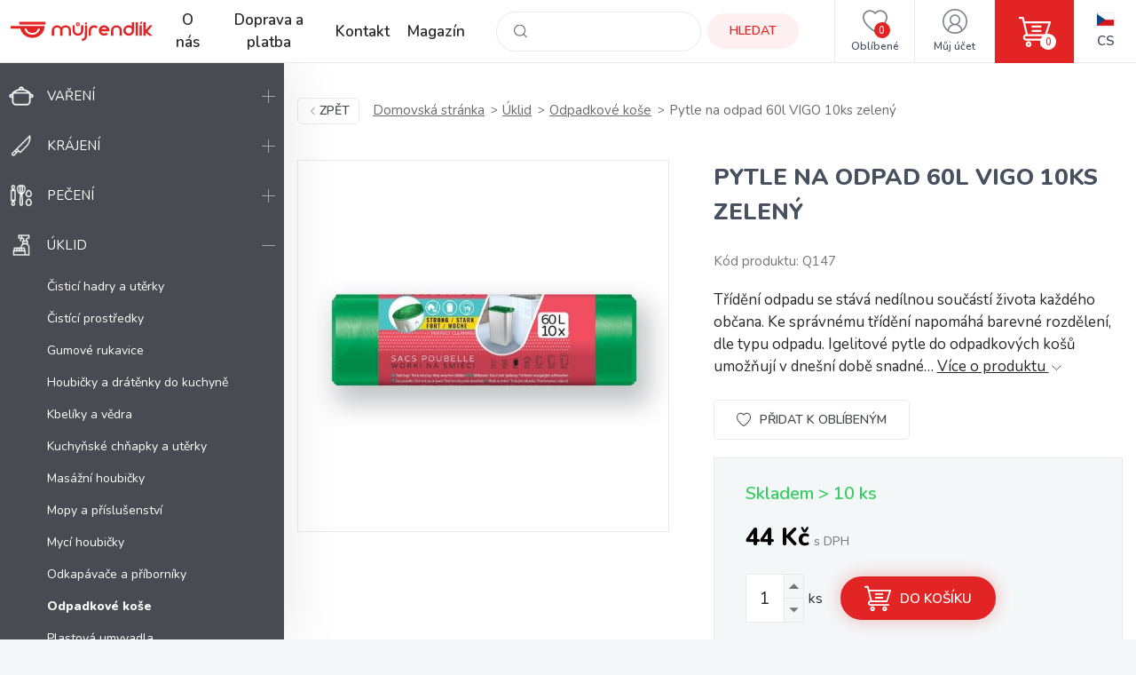

--- FILE ---
content_type: text/html; charset=UTF-8
request_url: https://www.mujrendlik.cz/pytle-na-odpad-60l-vigo-10ks-zeleny.html
body_size: 17425
content:
<!doctype html><html lang="cs"><head><meta charset="UTF-8"><meta name="description" content="Nabízíme široký sortiment domácích potřeb pro váš domov. Máme skladem více než 5000 produktů od značkových výrobců. "><meta name="distribution" content="global"><meta name="resource-type" content="document"><meta name="viewport" content="width=device-width, initial-scale=1.0"><meta name="robots" content="all,follow"><title>Pytle na odpad 60l VIGO 10ks zelený | mujrendlik.cz</title><meta name="facebook-domain-verification" content="sroyrdt8x1jompnkgwzk944mux59g6"><meta name="seznam-wmt" content="WL2sfrhw0RxL7bdyHnTf6esjuzBIzFj0"><link rel="apple-touch-icon" sizes="180x180" href="/templates/img/favicons/apple-touch-icon.png"><link rel="icon" type="image/png" sizes="32x32" href="/templates/img/favicons/favicon-32x32.png"><link rel="icon" type="image/png" sizes="16x16" href="/templates/img/favicons/favicon-16x16.png"><link rel="manifest" href="/templates/img/favicons/site.webmanifest"><link rel="mask-icon" href="/templates/img/favicons/safari-pinned-tab.svg" color="#e22524"><link rel="shortcut icon" href="/templates/img/favicons/favicon.ico"><meta name="msapplication-TileColor" content="#ffffff"><meta name="msapplication-config" content="/templates/img/favicons/browserconfig.xml"><meta name="theme-color" content="#ffffff"><link rel="preconnect" href="https://fonts.googleapis.com"><link rel="preconnect" href="https://fonts.gstatic.com" crossorigin><link href="https://fonts.googleapis.com/css2?family=Nunito:wght@400;600;800&display=swap" rel="stylesheet"><script>"use strict";if (localStorage.getItem("FontFaceObserver") === "fontIsLoaded") document.documentElement.classList.add("fonts-loaded");</script><link rel="stylesheet" href="/templates/css/stylesheet.min.css?v=23.03.23"><link rel="stylesheet" href="/templates/css/fancybox-popups.css?v=22.10.31"><link rel="stylesheet" href="/templates/css/custom.css?v=23.03.23"><link rel="stylesheet" href="//assets.shean.cz/cart/v4/last/cart.min.css?v=20.11.17"><script src="/templates/js/js.cookie.js"></script><script src="/templates/js/jquery.min.js"></script><script>
	var dataLayer = dataLayer || []; // Google Tag Manager
	var dlJson = '{"ecommerce":{"detail":{"products":[{"name":"Pytle na odpad 60l VIGO 10ks zelen\u00fd","id":"Q147","product_id":"4631","price":"44","brand":"VIGO","category":"\/odpadkove-kose\/","dimension10":"","dimension11":"S"}]}},"event":"product_detail"}';
	dlJson = JSON.parse(dlJson);
	dataLayer.push(dlJson);

	dataLayer.push({
		"pageCategory": "product_detail",
	});
</script><script>
	
	dataLayer.push({'google_tag_params' : {
		'ecomm_prodid' : '4631',
		'ecomm_pagetype' : 'product',
		'ecomm_totalvalue' : '44',
		'category_name' : '/odpadkove-kose/'
	}});
</script><script>
	var cookieConsentConfig = {
		"cookieConsentCustomerRegistered": false,
		"cookieConsentCustomerStatus": {
			"personalizace": !!+1,
			"tracking": !!+1,
			"ads": !!+1
		},
		"cookieConsentTranslations": {
			"tCookies-dialog-title": `Používáme soubory cookies`,
			"tCookies-dialog-info": `Tyto webové stránky používají soubory cookies a další sledovací nástroje s&nbsp;cílem vylepšení uživatelského prostředí, zobrazení přizpůsobeného obsahu a reklam, analýzy návštěvnosti webových stránek a zjištění zdroje návštěvnosti.`,
			"tCookies-dialog-btn-agree": `Souhlasím`,
			"tCookies-dialog-btn-change": `Upravit mé předvolby`,
			"tCookies-dialog-btn-refuse": `Odmítám`,
			"tCookies-popup-title": `Centrum předvoleb souborů Cookies`,
			"tCookies-popup-info": `<p>Soubory cookies jsou velmi malé textové soubory, které se ukládají do vašeho zařízení při navštěvování webových stránek. Soubory Cookies používáme pro různé účely a pro vylepšení vašeho online zážitku na webové stránce (například pro zapamatování přihlašovacích údajů k vašemu účtu).</p>

<p>Při procházení našich webových stránek můžete změnit své předvolby a odmítnout určité typy cookies, které se mají ukládat do vašeho počítače. Můžete také odstranit všechny soubory cookie, které jsou již uloženy ve vašem počítači, ale mějte na paměti, že odstranění souborů cookie vám může zabránit v používání částí našeho webu.</p>`,
			"tCookies-popup-strict-title": `Bezpodmínečně nutné soubory cookies`,
			"tCookies-popup-strict-info": `Tyto soubory cookies jsou nezbytné k tomu, abychom vám mohli poskytovat služby dostupné prostřednictvím našeho webu a abychom vám umožnili používat určité funkce našeho webu.`,
			"tCookies-popup-function-title": `Cookies pro funkcionality`,
			"tCookies-popup-function-info": `Tyto soubory cookie se používají k tomu, aby vám na našich webových stránkách poskytovaly personalizovaný uživatelský zážitek a aby si pamatovaly vaše volby, které jste použili při používání našich webových stránek.`,
			"tCookies-popup-person-title": `Sledovací a výkonnostní soubory cookies`,
			"tCookies-popup-person-info": `Tyto soubory cookies se používají ke shromažďování informací pro analýzu provozu na našich webových stránkách a sledování používání našich webových stránek uživateli.`,
			"tCookies-popup-ads-title": `Cookies pro cílení a reklamu`,
			"tCookies-popup-ads-info": `Tyto soubory cookie se používají k zobrazování reklamy, která vás pravděpodobně bude zajímat na základě vašich zvyků při procházení.`,
			"tCookies-popup-other-title": `Další informace`,
			"tCookies-popup-other-info": `<p>V případě jakýchkoliv dotazů ohledně našich zásad týkajících se souborů cookie a vašich možností nás prosím kontaktujte.</p>

<p>Pro více informací navštivte naši stránku <a href="/zpracovani-osobnich-udaju/">Zpracování osobních údajů</a>.</p>
`,
			"tCookies-popup-btn-agree": `Přijmout vše`,
			"tCookies-popup-btn-save": `Uložit mé předvolby`
		},
		"cookieConsentCustomStyles": `#cookieconsent{top:0;right:0;bottom:0;left:0;max-width:100vw;max-height:100vh;width:100vw;height:100vh;background:none;}#cookieconsent:before{content:"";position:fixed;top:0;left:0;width:100%;height:100%;background:rgba(0, 0, 0, 0.25);z-index:9999;animation-duration: 700ms;animation-name: fadeIn;animation-iteration-count:1;}#cookieconsent .cookieconsent-inner{position:fixed;top:50%;right:auto;bottom:auto;left:50%;max-width:80rem;max-height:90vh;width:95vw;height:auto;background:#111;transform:translate(-50%, -50%);overflow-y:auto;z-index:99999;animation-duration: 700ms;animation-name: fadeIn;animation-iteration-count:1;}@keyframes fadeIn{from{opacity:0;}to{opacity:1;}}#cookieconsent .cookieconsent-inner .cookieconsent-btn--agree{background:#e22524;color:#fff} #cookieconsent .cookieconsent-inner .cookieconsent-btn--agree:hover{background:#c62524;color:#fff} #cookieconsent .cookieconsent-inner .cookieconsent-btn--refuse{display:none;}`
	}
</script><script src="//assets.shean.cz/cookieconsent/last/cookieconsent.min.js"></script><!-- Google Tag Manager --><script>(function(w,d,s,l,i){w[l]=w[l]||[];w[l].push({'gtm.start':
					new Date().getTime(),event:'gtm.js'});var f=d.getElementsByTagName(s)[0],
				j=d.createElement(s),dl=l!='dataLayer'?'&l='+l:'';j.async=true;j.src=
				'https://www.googletagmanager.com/gtm.js?id='+i+dl;f.parentNode.insertBefore(j,f);
			})(window,document,'script','dataLayer','GTM-NCZ8TGT');</script><!-- End Google Tag Manager --></head><body><!-- Google Tag Manager (noscript) --><noscript><iframe src="https://www.googletagmanager.com/ns.html?id=GTM-NCZ8TGT" height="0" width="0" style="display:none;visibility:hidden"></iframe></noscript><!-- End Google Tag Manager (noscript) --><div id="top"></div><div class="wrapper"><header><div class="header-main"><a href="#" class="side-menu-toggler toggler js-menu-toggler" data-toggle="body"><svg role="img" width="28" height="28" class="icon open"><use xlink:href="/templates/img/icons.svg#menu"></use></svg><svg role="img" width="28" height="28" class="icon close"><use xlink:href="/templates/img/icons.svg#close"></use></svg></a><a href="/" class="logo" title="MůjRendlík.cz"><img src="/templates/img/logo-cs.svg" alt="MůjRendlík.cz" width="160" height="23"></a><nav class="header-menu"><ul><li><a href="/o-nas/" title="O nás">O nás</a><li><a href="/doprava-a-platba/" title="Doprava a platba">Doprava a platba</a><li><a href="/kontakt/" title="Kontakt">Kontakt</a><li><a href="/magazin/" title="Magazín">Magazín</a></ul></nav><div class="header-icons"><div class="header-search"><a href="/vyhledavani/vyhledej.htm" title="Hledat" class="link" data-toggle=".header-search"><svg role="img" width="16" height="16" class="icon"><use xlink:href="/templates/img/icons.svg#search"></use></svg><span class="name">Hledat</span></a><div class="header-tooltip"><form action="/vyhledavani/vyhledej.htm" role="search" method="get" class="header-search-form"><fieldset><label><svg role="img" width="16" height="16" class="icon"><use xlink:href="/templates/img/icons.svg#search"></use></svg><input type="text" name="search" placeholder="Co hledáte?..." class="form-control" required><button type="submit" class="btn btn-primary btn-primary-light" title="Hledat">Hledat</button></label></fieldset></form></div></div><div class="header-favourite"><a href="/oblibene-produkty/seznam.htm" title="Oblíbené" class="link"><svg role="img" width="28" height="28" class="icon"><use xlink:href="/templates/img/icons.svg#heart"></use></svg><span class="name">Oblíbené</span><span class="count js-favourite_product-count" data-favourite_product-count="0">-</span></a></div><div class="header-user"><a href="/zakaznik/prihlasovaci-formular.htm" title="Můj účet" class="link js-popup-login" data-fancybox><svg role="img" width="28" height="28" class="icon"><use xlink:href="/templates/img/icons.svg#user"></use></svg><span class="name">Můj účet</span></a><div class="header-tooltip"><ul><li><a href="/zakaznik/prihlasovaci-formular.htm" title="Přihlásit se" class="js-popup-login" data-fancybox>Přihlásit se</a></li><li><a href="/zakaznik/registracni-formular.htm" title="Zaregistrovat se">Zaregistrovat se</a></li></ul></div><div style="display:none"><div id="popup-login_form" class="popup"><h1 class="mt0">Přihlášení</h1><form action="/zakaznik/prihlasovaci-formular.htm" method="post"><fieldset><label class="inp-icon icon-user mb10"><input class="form-control" type="text" name="login" placeholder="Registrační e-mail" required></label><label class="inp-icon icon-lock mb20"><input class="form-control" type="password" name="passw" placeholder="Vaše heslo" required></label><a href="/zakaznik/registracni-formular.htm" title="Zaregistrovat se">Zaregistrovat se</a><a href="/zakaznik/zapomenute-heslo.htm" title="Zapomenuté heslo" class="forgot_pass">Zapomenuté heslo</a><button class="btn btn-primary" title="Přihlásit" type="submit">Přihlásit</button></fieldset></form></div></div><script>
		$(document).ready(function() {
			$(".js-popup-login").attr("href", "#popup-login_form");

			$("#popup-login_form").find("form").bind("submit", function(e) {
				e.preventDefault();
				$.ajax({
					type   : "POST",
					cache  : false,
					url    : $(this).attr("action") + "?data=_customer_form&noredirect=1",
					data   : $(this).serializeArray(),
					dataType: "text",
					success : function(xhr) {
						if(xhr === "true"){
							window.location.hash += "login_successful";
							window.location.reload();
						} else {
							var json = jQuery.parseJSON(xhr);
							//noinspection JSUnresolvedVariable
							var error = json.data._customer_form.login_form.error_list;

							var error_text = "";
							$.each(error, function(i) {
								error_text = "<li>" + error[i] + "</li>";
							});

							var $popupLoginForm = $("#popup-login_form");
							$popupLoginForm.find(".error_message").remove();
							$popupLoginForm.find("fieldset").prepend("<div class='error_message'><ul>" + error_text + "</ul></div>");
							$popupLoginForm.find(".error_message").hide().fadeIn("slow");
						}
					},
					error: function(jqxhr, textStatus, error) {
						var error_unknown = "Neznámá chyba (Unknown error).";
						$.fancybox.open("<div class='popup popup-message popup-error'><div class='capt'>CHYBA</div><div class='cont'>" + error_unknown + "</div></div>");
						var err = " - " + textStatus + "\nerror: " + jqxhr.status + " (" + error + ")\ncall url: " + $(this)[0].url + "\ncall param: " + $(this)[0].data;
						console.error("Request Failed" + err);
					}
				});
				return false;
			});
		});
	</script></div><div class="header-cart"><a href="/kosik/detail.htm" title="Košík" class="link"><svg role="img" width="16" height="16" class="icon"><use xlink:href="/templates/img/icons.svg#cart"></use></svg><span class="count">0</span></a><div class="header-tooltip header-cart_tooltip"><div class="header-items is-empty"><div class="pictogram"><svg role="img" width="16" height="16" class="icon"><use xlink:href="/templates/img/icons.svg#smile-sad"></use></svg></div><h3>V košíku zatím nic není</h3></div><div class="header-transit"><h4>Způsoby doručení</h4><ul><li><span>Přepravní služba PPL </span> <strong>130 Kč</strong></li><li><span>GLS </span> <strong>130 Kč</strong></li><li><span>Zásilkovna</span><strong>&nbsp;76 Kč</strong></li><li><span>Zásilkovna domů </span> <strong>130 Kč</strong></li><li><span>Osobní odběr </span> <strong>ZDARMA</strong></li></ul></div><div class="header-summarize"><p class="summarize-info"><svg role="img" width="16" height="16" class="icon mr5"><use xlink:href="/templates/img/icons.svg#money"></use></svg><span>Nakupte ještě za <strong>1500&nbsp;Kč</strong> a získejte <strong>dopravu ZDARMA</strong></span></p><div class="summarize-bar"><span class="line"></span></div><div class="summarize-bottom"><div class="summarize-date"><div class="pictogram"><svg role="img" width="16" height="16" class="icon"><use xlink:href="/templates/img/icons.svg#truck"></use></svg></div><div class="information"><span>Zboží dodáme do</span><strong> 3 pracovních dnů</strong></div></div><a href="/kosik/detail.htm" title="Do košíku" class="btn btn-primary btn-block">Do košíku<svg role="img" width="16" height="16" class="icon ml10"><use xlink:href="/templates/img/icons.svg#caret-right"></use></svg></a></div></div></div></div><div class="header-lang"><div class="link"><strong class="name"><img src="/templates/img/flags/flag-cs.jpg" alt="Čestina" loading="lazy" height="16" width="21"><span>Cs</span></strong></div><div class="header-tooltip"><ul><li><a href="https://www.mojkastrolik.sk/vrecka-do-odpadkovych-kosov-60l-vigo-10ks-zeleny.html" class="name"><img src="/templates/img/flags/flag-sk.jpg" alt="Slovenština" loading="lazy" height="16" width="21"><span>Sk</span></a></li></ul></div></div></div></div></header><aside class="side-menu js-menu"><nav class="side-menu-main"><ul><li><a href="/vareni/" title="Vaření"><!--suppress HtmlUnknownTarget --><img src="/files/other_files/v/Vareni.png"srcset="[data-uri]"data-srcset="/files/other_files/v/Vareni.png"alt="Vaření"width="28"height="28"><noscript><img src="/files/other_files/v/Vareni.png" alt="Vaření" width="28" height="28"></noscript>Vaření</a><a href="#" class="toggler" data-toggle><svg role="img" width="16" height="16" class="icon open"><use xlink:href="/templates/img/icons.svg#plus"></use></svg><svg role="img" width="16" height="16" class="icon close"><use xlink:href="/templates/img/icons.svg#minus"></use></svg></a><ul class="submenu"><li><a href="/kuchynske-nacini-a-pomucky/" title="Kuchyňské náčiní a pomůcky">Kuchyňské náčiní a pomůcky</a></li><li><a href="/kuchynske-nadobi/" title="Kuchyňské nádobí">Kuchyňské nádobí</a></li><li><a href="/panve/" title="Pánve">Pánve</a></li><li><a href="/stupkovo-koreni/" title="Stupkovo koření">Stupkovo koření</a></li></ul></li><li><a href="/krajeni/" title="Krájení"><!--suppress HtmlUnknownTarget --><img src="/files/other_files/k/Krajeni.png"srcset="[data-uri]"data-srcset="/files/other_files/k/Krajeni.png"alt="Krájení"width="28"height="28"><noscript><img src="/files/other_files/k/Krajeni.png" alt="Krájení" width="28" height="28"></noscript>Krájení</a><a href="#" class="toggler" data-toggle><svg role="img" width="16" height="16" class="icon open"><use xlink:href="/templates/img/icons.svg#plus"></use></svg><svg role="img" width="16" height="16" class="icon close"><use xlink:href="/templates/img/icons.svg#minus"></use></svg></a><ul class="submenu"><li><a href="/bloky-a-drzaky-na-noze/" title="Bloky a držáky na nože">Bloky a držáky na nože</a></li><li><a href="/brousky-na-noze/" title="Brousky na nože">Brousky na nože</a></li><li><a href="/krajeci-prkenka-a-desticky/" title="Krájecí prkénka a destičky">Krájecí prkénka a destičky</a></li><li><a href="/noze-a-sekacky/" title="Nože a sekáčky">Nože a sekáčky</a></li><li><a href="/nuzky/" title="Nůžky">Nůžky</a></li><li><a href="/victorinox/" title="Victorinox">Victorinox</a></li></ul></li><li><a href="/peceni/" title="Pečení"><!--suppress HtmlUnknownTarget --><img src="/files/other_files/p/Peceni.png"srcset="[data-uri]"data-srcset="/files/other_files/p/Peceni.png"alt="Pečení"width="28"height="28"><noscript><img src="/files/other_files/p/Peceni.png" alt="Pečení" width="28" height="28"></noscript>Pečení</a><a href="#" class="toggler" data-toggle><svg role="img" width="16" height="16" class="icon open"><use xlink:href="/templates/img/icons.svg#plus"></use></svg><svg role="img" width="16" height="16" class="icon close"><use xlink:href="/templates/img/icons.svg#minus"></use></svg></a><ul class="submenu"><li><a href="/detske-sady-na-peceni/" title="Dětské sady na pečení">Dětské sady na pečení</a></li><li><a href="/formicky-a-vykrajovatka-na-cukrovi/" title="Formičky a vykrajovátka na cukroví">Formičky a vykrajovátka na cukroví</a></li><li><a href="/formy-na-peceni/" title="Formy na pečení">Formy na pečení</a></li><li><a href="/kuchynske-chnapky-a-uterky/" title="Kuchyňské chňapky a utěrky">Kuchyňské chňapky a utěrky</a></li><li><a href="/kuchynske-vahy/" title="Kuchyňské váhy">Kuchyňské váhy</a></li><li><a href="/osatky-na-pecivo/" title="Ošatky na pečivo">Ošatky na pečivo</a></li><li><a href="/plechy-na-peceni-do-trouby/" title="Plechy na pečení / do trouby">Plechy na pečení / do trouby</a></li><li><a href="/pomucky-na-peceni/" title="Pomůcky na pečení">Pomůcky na pečení</a></li><li><a href="/zapekaci-misy-a-pekace/" title="Zapékací mísy a pekáče">Zapékací mísy a pekáče</a></li></ul></li><li class="is-opened"><a href="/uklid/" title="Úklid"><!--suppress HtmlUnknownTarget --><img src="/files/other_files/u/Uklid.png"srcset="[data-uri]"data-srcset="/files/other_files/u/Uklid.png"alt="Úklid"width="28"height="28"><noscript><img src="/files/other_files/u/Uklid.png" alt="Úklid" width="28" height="28"></noscript>Úklid</a><a href="#" class="toggler is-active" data-toggle><svg role="img" width="16" height="16" class="icon open"><use xlink:href="/templates/img/icons.svg#plus"></use></svg><svg role="img" width="16" height="16" class="icon close"><use xlink:href="/templates/img/icons.svg#minus"></use></svg></a><ul class="submenu"><li><a href="/cistici-hadry-a-uterky/" title="Čisticí hadry a utěrky">Čisticí hadry a utěrky</a></li><li><a href="/cistici-prostredky/" title="Čistící prostředky">Čistící prostředky</a></li><li><a href="/gumove-rukavice/" title="Gumové rukavice">Gumové rukavice</a></li><li><a href="/houbicky-a-dratenky-do-kuchyne/" title="Houbičky a drátěnky do kuchyně">Houbičky a drátěnky do kuchyně</a></li><li><a href="/kbeliky-a-vedra/" title="Kbelíky a vědra">Kbelíky a vědra</a></li><li><a href="/kuchynske-chnapky-a-uterky-0/" title="Kuchyňské chňapky a utěrky">Kuchyňské chňapky a utěrky</a></li><li><a href="/masazni-houbicky/" title="Masážní houbičky">Masážní houbičky</a></li><li><a href="/mopy-a-prislusenstvi/" title="Mopy a příslušenství">Mopy a příslušenství</a></li><li><a href="/myci-houbicky/" title="Mycí houbičky">Mycí houbičky</a></li><li><a href="/odkapavace-a-priborniky/" title="Odkapávače a příborníky">Odkapávače a příborníky</a></li><li><a href="/odpadkove-kose/" title="Odpadkové koše"><strong>Odpadkové koše</strong></a></li><li><a href="/plastova-umyvadla/" title="Plastová umyvadla">Plastová umyvadla</a></li><li><a href="/rohozky/" title="Rohožky">Rohožky</a></li><li><a href="/smetaky-kartace-a-lopatky/" title="Smetáky, kartáče a lopatky">Smetáky, kartáče a lopatky</a></li><li><a href="/sterky-na-okna/" title="Stěrky na okna">Stěrky na okna</a></li><li><a href="/uklidove-skrabky/" title="Úklidové škrabky">Úklidové škrabky</a></li><li><a href="/wc-soupravy-a-stetky/" title="WC soupravy a štětky">WC soupravy a štětky</a></li><li><a href="/zatky/" title="Zátky">Zátky</a></li></ul></li><li><a href="/zehleni-a-suseni/" title="Žehlení a sušení"><!--suppress HtmlUnknownTarget --><img src="/files/other_files/z/Zehleni.png"srcset="[data-uri]"data-srcset="/files/other_files/z/Zehleni.png"alt="Žehlení a sušení"width="28"height="28"><noscript><img src="/files/other_files/z/Zehleni.png" alt="Žehlení a sušení" width="28" height="28"></noscript>Žehlení a sušení</a><a href="#" class="toggler" data-toggle><svg role="img" width="16" height="16" class="icon open"><use xlink:href="/templates/img/icons.svg#plus"></use></svg><svg role="img" width="16" height="16" class="icon close"><use xlink:href="/templates/img/icons.svg#minus"></use></svg></a><ul class="submenu"><li><a href="/kose-na-pradlo/" title="Koše na prádlo">Koše na prádlo</a></li><li><a href="/raminka/" title="Ramínka">Ramínka</a></li><li><a href="/snury-a-kolicky-na-pradlo/" title="Šňůry a kolíčky na prádlo">Šňůry a kolíčky na prádlo</a></li><li><a href="/susaky-na-pradlo/" title="Sušáky na prádlo">Sušáky na prádlo</a></li><li><a href="/vesaky-a-hacky/" title="Věšáky a háčky">Věšáky a háčky</a></li><li><a href="/zehlici-prkna/" title="Žehlící prkna">Žehlící prkna</a></li></ul></li><li><a href="/koupelna/" title="Koupelna"><!--suppress HtmlUnknownTarget --><img src="/files/other_files/k/Koupelna.png"srcset="[data-uri]"data-srcset="/files/other_files/k/Koupelna.png"alt="Koupelna"width="28"height="28"><noscript><img src="/files/other_files/k/Koupelna.png" alt="Koupelna" width="28" height="28"></noscript>Koupelna</a><a href="#" class="toggler" data-toggle><svg role="img" width="16" height="16" class="icon open"><use xlink:href="/templates/img/icons.svg#plus"></use></svg><svg role="img" width="16" height="16" class="icon close"><use xlink:href="/templates/img/icons.svg#minus"></use></svg></a><ul class="submenu"><li><a href="/hygiena-do-koupelny/" title="Hygiena">Hygiena</a></li><li><a href="/koupelnove-doplnky/" title="Koupelnové doplňky">Koupelnové doplňky</a></li><li><a href="/koupelnove-predlozky/" title="Koupelnové předložky">Koupelnové předložky</a></li><li><a href="/osobni-vahy/" title="Osobní váhy">Osobní váhy</a></li><li><a href="/doplnky-pro-deti-do-koupelny/" title="Pro děti">Pro děti</a></li><li><a href="/rucniky-a-osusky/" title="Ručníky a osušky">Ručníky a osušky</a></li><li><a href="/sprchove-zavesy/" title="Sprchové závěsy">Sprchové závěsy</a></li></ul></li><li><a href="/stolovani/" title="Stolování"><!--suppress HtmlUnknownTarget --><img src="/files/other_files/s/Stolovani.png"srcset="[data-uri]"data-srcset="/files/other_files/s/Stolovani.png"alt="Stolování"width="28"height="28"><noscript><img src="/files/other_files/s/Stolovani.png" alt="Stolování" width="28" height="28"></noscript>Stolování</a><a href="#" class="toggler" data-toggle><svg role="img" width="16" height="16" class="icon open"><use xlink:href="/templates/img/icons.svg#plus"></use></svg><svg role="img" width="16" height="16" class="icon close"><use xlink:href="/templates/img/icons.svg#minus"></use></svg></a><ul class="submenu"><li><a href="/dochucovani/" title="Dochucování">Dochucování</a></li><li><a href="/kuchynske-hodiny-analogove/" title="Kuchyňské hodiny analogové">Kuchyňské hodiny analogové</a></li><li><a href="/nadobi-z-cukrove-trtiny/" title="Nádobí z cukrové třtiny">Nádobí z cukrové třtiny</a></li><li><a href="/pribory/" title="Příbory">Příbory</a></li><li><a href="/prostirani-ubrusy-a-podlozky/" title="Prostírání, ubrusy a podložky">Prostírání, ubrusy a podložky</a></li><li><a href="/servirovani/" title="Servírování">Servírování</a></li><li><a href="/talire/" title="Talíře">Talíře</a></li><li><a href="/ubrousky/" title="Ubrousky">Ubrousky</a></li><li><a href="/vazy/" title="Vázy">Vázy</a></li></ul></li><li><a href="/napoje/" title="Nápoje"><!--suppress HtmlUnknownTarget --><img src="/files/other_files/n/Napoje.png"srcset="[data-uri]"data-srcset="/files/other_files/n/Napoje.png"alt="Nápoje"width="28"height="28"><noscript><img src="/files/other_files/n/Napoje.png" alt="Nápoje" width="28" height="28"></noscript>Nápoje</a><a href="#" class="toggler" data-toggle><svg role="img" width="16" height="16" class="icon open"><use xlink:href="/templates/img/icons.svg#plus"></use></svg><svg role="img" width="16" height="16" class="icon close"><use xlink:href="/templates/img/icons.svg#minus"></use></svg></a><ul class="submenu"><li><a href="/hrnky-a-salky/" title="Hrnky a šálky">Hrnky a šálky</a></li><li><a href="/kavovary/" title="Kávovary">Kávovary</a></li><li><a href="/konvice-a-dzbany/" title="Konvice a džbány">Konvice a džbány</a></li><li><a href="/lahve-na-piti/" title="Láhve na pití">Láhve na pití</a></li><li><a href="/pomucky-k-napojum/" title="Pomůcky k nápojům">Pomůcky k nápojům</a></li><li><a href="/pomucky-na-caj-a-kavu/" title="Pomůcky na čaj a kávu">Pomůcky na čaj a kávu</a></li><li><a href="/sklenice/" title="Sklenice">Sklenice</a></li><li><a href="/termosky-a-termohrnky/" title="Termosky a termohrnky">Termosky a termohrnky</a></li><li><a href="/vina/" title="Vína">Vína</a></li></ul></li><li><a href="/uskladneni/" title="Uskladnění"><!--suppress HtmlUnknownTarget --><img src="/files/other_files/u/Uskladneni.png"srcset="[data-uri]"data-srcset="/files/other_files/u/Uskladneni.png"alt="Uskladnění"width="28"height="28"><noscript><img src="/files/other_files/u/Uskladneni.png" alt="Uskladnění" width="28" height="28"></noscript>Uskladnění</a><a href="#" class="toggler" data-toggle><svg role="img" width="16" height="16" class="icon open"><use xlink:href="/templates/img/icons.svg#plus"></use></svg><svg role="img" width="16" height="16" class="icon close"><use xlink:href="/templates/img/icons.svg#minus"></use></svg></a><ul class="submenu"><li><a href="/baleni-potravin/" title="Balení potravin">Balení potravin</a></li><li><a href="/nakupni-tasky-a-tasky-na-koleckach/" title="Nákupní tašky a tašky na kolečkách">Nákupní tašky a tašky na kolečkách</a></li><li><a href="/organizace-kuchyne/" title="Organizace kuchyně">Organizace kuchyně</a></li><li><a href="/skladovani-leku/" title="Skladování léků">Skladování léků</a></li><li><a href="/skladovani-potravin/" title="Skladování potravin">Skladování potravin</a></li><li><a href="/skladovani-v-domacnosti/" title="Skladování v domácnosti">Skladování v domácnosti</a></li><li><a href="/zavarovani/" title="Zavařování">Zavařování</a></li></ul></li><li><a href="/pro-deti/" title="Pro děti"><!--suppress HtmlUnknownTarget --><img src="/files/other_files/p/Pro_deti.png"srcset="[data-uri]"data-srcset="/files/other_files/p/Pro_deti.png"alt="Pro děti"width="28"height="28"><noscript><img src="/files/other_files/p/Pro_deti.png" alt="Pro děti" width="28" height="28"></noscript>Pro děti</a><a href="#" class="toggler" data-toggle><svg role="img" width="16" height="16" class="icon open"><use xlink:href="/templates/img/icons.svg#plus"></use></svg><svg role="img" width="16" height="16" class="icon close"><use xlink:href="/templates/img/icons.svg#minus"></use></svg></a><ul class="submenu"><li><a href="/cestovani/" title="Cestování">Cestování</a></li><li><a href="/detska-party/" title="Dětská party">Dětská party</a></li><li><a href="/detske-hodiny/" title="Dětské hodiny">Dětské hodiny</a></li><li><a href="/detske-peceni/" title="Dětské pečení">Dětské pečení</a></li><li><a href="/detske-stolovani/" title="Dětské stolování">Dětské stolování</a></li><li><a href="/detske-ulozne-boxy/" title="Dětské úložné boxy">Dětské úložné boxy</a></li><li><a href="/koupani/" title="Koupání">Koupání</a></li><li><a href="/kreativa/" title="Kreativa">Kreativa</a></li><li><a href="/na-hrani/" title="Na hraní">Na hraní</a></li><li><a href="/papirnictvi/" title="Papírnictví">Papírnictví</a></li><li><a href="/plastenky-a-destniky/" title="Pláštěnky a deštníky">Pláštěnky a deštníky</a></li><li><a href="/tvoritka-na-zmrzlinu-a-lizatka/" title="Tvořítka na zmrzlinu a lízátka">Tvořítka na zmrzlinu a lízátka</a></li></ul></li><li><a href="/oslavy-a-svicky/" title="Oslavy a svíčky"><!--suppress HtmlUnknownTarget --><img src="/files/other_files/o/Oslavy_a_svicky.png"srcset="[data-uri]"data-srcset="/files/other_files/o/Oslavy_a_svicky.png"alt="Oslavy a svíčky"width="28"height="28"><noscript><img src="/files/other_files/o/Oslavy_a_svicky.png" alt="Oslavy a svíčky" width="28" height="28"></noscript>Oslavy a svíčky</a><a href="#" class="toggler" data-toggle><svg role="img" width="16" height="16" class="icon open"><use xlink:href="/templates/img/icons.svg#plus"></use></svg><svg role="img" width="16" height="16" class="icon close"><use xlink:href="/templates/img/icons.svg#minus"></use></svg></a><ul class="submenu"><li><a href="/aromalampy-vonne-vosky-a-oleje/" title="Aromalampy, vonné vosky a oleje">Aromalampy, vonné vosky a oleje</a></li><li><a href="/baleni-darku/" title="Balení dárků">Balení dárků</a></li><li><a href="/dekorace/" title="Dekorace">Dekorace</a></li><li><a href="/potreby-na-party/" title="Potřeby na party">Potřeby na party</a></li><li><a href="/svicky/" title="Svíčky">Svíčky</a></li><li><a href="/svicny/" title="Svícny">Svícny</a></li><li><a href="/vina-0/" title="Vína">Vína</a></li><li><a href="/vonne-difuzery/" title="Vonné difuzéry">Vonné difuzéry</a></li></ul></li><li><a href="/dum-a-zahrada/" title="Dům a zahrada"><!--suppress HtmlUnknownTarget --><img src="/files/other_files/z/Zahrada.png"srcset="[data-uri]"data-srcset="/files/other_files/z/Zahrada.png"alt="Dům a zahrada"width="28"height="28"><noscript><img src="/files/other_files/z/Zahrada.png" alt="Dům a zahrada" width="28" height="28"></noscript>Dům a zahrada</a><a href="#" class="toggler" data-toggle><svg role="img" width="16" height="16" class="icon open"><use xlink:href="/templates/img/icons.svg#plus"></use></svg><svg role="img" width="16" height="16" class="icon close"><use xlink:href="/templates/img/icons.svg#minus"></use></svg></a><ul class="submenu"><li><a href="/dekorace-0/" title="Dekorace">Dekorace</a></li><li><a href="/dekorativni-osvetleni/" title="Dekorativní osvětlení">Dekorativní osvětlení</a></li><li><a href="/grilovani/" title="Grilování">Grilování</a></li><li><a href="/kvetinace/" title="Květináče">Květináče</a></li><li><a href="/ostatni/" title="Ostatní">Ostatní</a></li><li><a href="/pantofle-a-ponozky/" title="Pantofle a ponožky">Pantofle a ponožky</a></li><li><a href="/schudky-do-domacnosti/" title="Schůdky do domácnosti">Schůdky do domácnosti</a></li><li><a href="/zahradni-doplnky/" title="Zahradní doplňky">Zahradní doplňky</a></li><li><a href="/zahradni-nabytek/" title="Zahradní nábytek">Zahradní nábytek</a></li><li><a href="/zahradni-naradi-a-prislusenstvi/" title="Zahradní nářadí a příslušenství">Zahradní nářadí a příslušenství</a></li><li><a href="/zdravi/" title="Zdraví">Zdraví</a></li></ul></li><li><a href="/kolekce/" title="Kolekce"><!--suppress HtmlUnknownTarget --><img src="/files/other_files/k/Kolekce.png"srcset="[data-uri]"data-srcset="/files/other_files/k/Kolekce.png"alt="Kolekce"width="28"height="28"><noscript><img src="/files/other_files/k/Kolekce.png" alt="Kolekce" width="28" height="28"></noscript>Kolekce</a><a href="#" class="toggler" data-toggle><svg role="img" width="16" height="16" class="icon open"><use xlink:href="/templates/img/icons.svg#plus"></use></svg><svg role="img" width="16" height="16" class="icon close"><use xlink:href="/templates/img/icons.svg#minus"></use></svg></a><ul class="submenu"><li><a href="/domaci-potreby-s-motivem-cars/" title="Cars">Cars</a></li><li><a href="/domaci-potreby-s-motivem-kocky/" title="Kočky">Kočky</a></li><li><a href="/domaci-potreby-s-motivem-levandule/" title="Levandule">Levandule</a></li><li><a href="/domaci-potreby-s-motivem-love-laska/" title="Love">Love</a></li><li><a href="/domaci-potreby-s-motivem-pes/" title="Pes">Pes</a></li><li><a href="/domaci-potreby-s-motivem-pes-a-kocka/" title="Pes a kočka">Pes a kočka</a></li><li><a href="/domaci-potreby-s-motivem-plamenak/" title="Plameňák">Plameňák</a></li><li><a href="/retro-domaci-potreby/" title="Retro">Retro</a></li><li><a href="/domaci-potreby-s-motivem-sovicek/" title="Sovičky">Sovičky</a></li><li><a href="/domaci-potreby-s-motivem-starwars/" title="Starwars">Starwars</a></li></ul></li><li><a href="/domaci-spotrebice/" title="Domácí spotřebiče"><!--suppress HtmlUnknownTarget --><img src="/files/other_files/d/Domaci_spotrebice.png"srcset="[data-uri]"data-srcset="/files/other_files/d/Domaci_spotrebice.png"alt="Domácí spotřebiče"width="28"height="28"><noscript><img src="/files/other_files/d/Domaci_spotrebice.png" alt="Domácí spotřebiče" width="28" height="28"></noscript>Domácí spotřebiče</a><a href="#" class="toggler" data-toggle><svg role="img" width="16" height="16" class="icon open"><use xlink:href="/templates/img/icons.svg#plus"></use></svg><svg role="img" width="16" height="16" class="icon close"><use xlink:href="/templates/img/icons.svg#minus"></use></svg></a><ul class="submenu"><li><a href="/domaci-ventilatory/" title="Domácí ventilátory">Domácí ventilátory</a></li><li><a href="/mixery-a-slehace-a-hnetace/" title="Mixéry a šlehače a hnětače">Mixéry a šlehače a hnětače</a></li><li><a href="/rychlovarne-konvice/" title="Rychlovarné konvice">Rychlovarné konvice</a></li><li><a href="/ryzovary/" title="Rýžovary">Rýžovary</a></li><li><a href="/sekacky-potravin/" title="Sekáčky potravin">Sekáčky potravin</a></li><li><a href="/sendvicovace/" title="Sendvičovače">Sendvičovače</a></li><li><a href="/sodastream/" title="Sodastream">Sodastream</a></li><li><a href="/susicky-potravin/" title="Sušičky potravin">Sušičky potravin</a></li><li><a href="/topinkovace/" title="Topinkovače">Topinkovače</a></li><li><a href="/vysavace/" title="Vysavače">Vysavače</a></li><li><a href="/zavarovaci-hrnce/" title="Zavařovací hrnce">Zavařovací hrnce</a></li></ul></li><li><a href="/vesele-ponozky-dedoles/" title="Veselé ponožky Dedoles"><!--suppress HtmlUnknownTarget --><img src="/files/other_files/p/Ponozky.png"srcset="[data-uri]"data-srcset="/files/other_files/p/Ponozky.png"alt="Veselé ponožky Dedoles"width="28"height="28"><noscript><img src="/files/other_files/p/Ponozky.png" alt="Veselé ponožky Dedoles" width="28" height="28"></noscript>Veselé ponožky Dedoles</a><a href="#" class="toggler" data-toggle><svg role="img" width="16" height="16" class="icon open"><use xlink:href="/templates/img/icons.svg#plus"></use></svg><svg role="img" width="16" height="16" class="icon close"><use xlink:href="/templates/img/icons.svg#minus"></use></svg></a><ul class="submenu"><li><a href="/damske-vesele-ponozky/" title="Dámské veselé ponožky">Dámské veselé ponožky</a></li><li><a href="/panske-vesele-ponozky/" title="Pánské veselé ponožky">Pánské veselé ponožky</a></li><li><a href="/detske-vesele-ponozky/" title="Dětské veselé ponožky">Dětské veselé ponožky</a></li><li><a href="/vesele-ponozky-se-zviratky/" title="Veselé ponožky se zvířátky">Veselé ponožky se zvířátky</a></li><li><a href="/cesele-ponozky-ovoce/" title="Ceselé ponožky ovoce">Ceselé ponožky ovoce</a></li><li><a href="/vesele-ponozky-sport/" title="Veselé ponožky sport">Veselé ponožky sport</a></li><li><a href="/vesele-ponozky-fotbal/" title="Veselé ponožky fotbal">Veselé ponožky fotbal</a></li><li><a href="/vesele-ponozky-kocky/" title="Veselé ponožky kočky">Veselé ponožky kočky</a></li><li><a href="/vesele-ponozky-pivo/" title="Veselé ponožky pivo">Veselé ponožky pivo</a></li><li><a href="/vesele-ponozky-vysoke/" title="Veselé ponožky vysoké">Veselé ponožky vysoké</a></li><li><a href="/vesele-ponozky-kotnikove/" title="Veselé ponožky kotníkové">Veselé ponožky kotníkové</a></li><li><a href="/vesele-pantofle/" title="Veselé pantofle">Veselé pantofle</a></li></ul></li><li><a href="/sezonni-tipy/" title="Sezónní tipy">Sezónní tipy</a><a href="#" class="toggler" data-toggle><svg role="img" width="16" height="16" class="icon open"><use xlink:href="/templates/img/icons.svg#plus"></use></svg><svg role="img" width="16" height="16" class="icon close"><use xlink:href="/templates/img/icons.svg#minus"></use></svg></a><ul class="submenu"><li><a href="/tipy-na-valentyna/" title="Tipy na Valentýna">Tipy na Valentýna</a></li><li><a href="/svicky-a-vazy-na-hrbitov-nejen-na-dusicky/" title="Svíčky a vázy na hřbitov">Svíčky a vázy na hřbitov</a></li><li><a href="/tipy-na-podzim/" title="Tipy na podzim">Tipy na podzim</a></li><li><a href="/zpatky-do-skoly/" title="Zpátky do školy">Zpátky do školy</a></li><li><a href="/tipy-na-mikulase/" title="Tipy na Mikuláše">Tipy na Mikuláše</a></li><li><a href="/vse-pro-grilovani/" title="Vše pro grilování">Vše pro grilování</a></li><li><a href="/tipy-pro-deti/" title="Tipy pro děti">Tipy pro děti</a></li><li><a href="/vybaveni-na-dovolenou/" title="Vybavení na dovolenou">Vybavení na dovolenou</a></li><li><a href="/vse-pro-zavarovani-a-zpracovani-urody/" title="Vše pro zavařování a zpracování úrody">Vše pro zavařování a zpracování úrody</a></li><li><a href="/vanoce/" title="Vánoce">Vánoce</a></li><li><a href="/domaci-potreby-s-motivem-halloween/" title="Halloween">Halloween</a></li><li><a href="/darky-ke-dni-otcu/" title="Dárky ke Dni otců">Dárky ke Dni otců</a></li><li><a href="/pro-sportovni-fanousky/" title="Pro sportovní fanoušky">Pro sportovní fanoušky</a></li><li><a href="/tipy-pro-maminky/" title="Tipy na dárky pro maminky">Tipy na dárky pro maminky</a></li><li><a href="/tipy-na-prvni-maj/" title="Tipy na První máj">Tipy na První máj</a></li><li><a href="/tipy-na-velikonoce/" title="Tipy na Velikonoce">Tipy na Velikonoce</a></li><li><a href="/tipy-na-darky-pro-zeny-k-narozeninam-a-svatkum/" title="Tipy pro ženy">Tipy pro ženy</a></li></ul></li></ul></nav><nav class="side-menu-header"><ul><li><a href="/o-nas/" title="O nás">O nás</a></li><li><a href="/doprava-a-platba/" title="Doprava a platba">Doprava a platba</a></li><li><a href="/kontakt/" title="Kontakt">Kontakt</a></li><li><a href="/magazin/" title="Magazín">Magazín</a></li></ul></nav></aside><main><section class="breadcrumbs"><div class="container"><a href="#" title="zpět" onclick="if (document.referrer.indexOf(window.location.host) !== -1) { history.go(-1); return false; } else { window.location.href = '/'; }" class="btn btn-transparent btn-square btn-gray"><svg role="img" width="16" height="16" class="icon"><use xlink:href="/templates/img/icons.svg#angle-left"></use></svg>zpět</a><ul><li><a href="/" title="Domovská stránka">Domovská stránka</a></li><li><a href="/uklid/" title="Úklid">Úklid</a></li><li><a href="/odpadkove-kose/" title="Odpadkové koše">Odpadkové koše</a></li><li>Pytle na odpad 60l VIGO 10ks zelený</li></ul></div></section><section class="product-detail background-white"><div class="container"><div class="inside"><h1>Pytle na odpad 60l VIGO 10ks zelený</h1><div class="images"><div class="image"><a href="/files/products_images/xlarge/q/Q147.jpg" data-fancybox="gallery" data-caption="Pytle na odpad 60l VIGO 10ks zelený" title="Pytle na odpad 60l VIGO 10ks zelený"><!--suppress HtmlUnknownTarget --><img src="/files/products_images/large/q/Q147.jpg"srcset="[data-uri]"data-srcset="/files/products_images/large/q/Q147.jpg"alt="Pytle na odpad 60l VIGO 10ks zelený"><noscript><img src="/files/products_images/large/q/Q147.jpg" alt="Pytle na odpad 60l VIGO 10ks zelený"></noscript></a></div></div><div class="reviews"><small>Kód produktu: Q147</small></div><div class="description"><p>Třídění odpadu se stává nedílnou součástí života každého občana. Ke správnému třídění napomáhá barevné rozdělení, dle typu odpadu. Igelitové pytle do odpadkových košů umožňují v dnešní době snadné…&nbsp;<a href="#tab-description" class="link" title="Více o produktu">Více o produktu <svg role="img" width="16" height="16" class="icon" style="margin-bottom: .25rem;"><use xlink:href="/templates/img/icons.svg#angle-down"></use></svg></a></p><div class="actions"><a href="#" data-favourite data-add="/oblibene-produkty/vloz/4631.htm" data-remove="/oblibene-produkty/odstran/4631.htm" data-product_id="4631" class="btn btn-transparent btn-square btn-gray"><svg role="img" width="16" height="16" class="icon mr10"><use xlink:href="/templates/img/icons.svg#heart"></use></svg><span class="add" title="Přidat k oblíbeným">Přidat k oblíbeným</span><span class="remove" title="Odstranit z oblíbených">Odstranit z oblíbených</span></a></div></div><div class="process"><form action="/kosik/vloz.htm" method="post" class="order js-product-insert" data-insert_ajax="/kosik/vloz-ajax.htm"><div><div class="stock"><span class="availability availability-available">Skladem&nbsp;> 10  ks			</span></div></div><div><div class="price"><strong>44 Kč</strong><small>s&nbsp;DPH</small><br></div><div class="cart"><label class="form-count"><input type="number" name="quantity" min="1" value="1" class="form-control js-quantity-input" required><a href="javascript:void(0);" class="js-quantity-change" data-quantity="plus"><svg role="img" class="icon"><use xlink:href="/templates/img/icons.svg#caret-up"></use></svg></a><a href="javascript:void(0);" class="js-quantity-change" data-quantity="minus"><svg role="img" class="icon"><use xlink:href="/templates/img/icons.svg#caret-down"></use></svg></a></label><span>ks</span><input type="hidden" name="product_id" value="4631"><button type="submit" title="Do košíku" class="btn btn-primary"><svg role="img" width="16" height="16" class="icon mr10"><use xlink:href="/templates/img/icons.svg#cart"></use></svg>Do košíku</button></div></div></form><div class="helper"><div class="person"><!--suppress HtmlUnknownTarget --><img src="/files/ckeditor/img/mr-rendlik.png"srcset="[data-uri]"data-srcset="/files/ckeditor/img/mr-rendlik.png"alt=""><noscript><img src="/files/ckeditor/img/mr-rendlik.png" alt=""></noscript><div class="content"><h5>Rád pomůžu</h5><p>Znám všechny produkty jako vlastní pokličku</p></div></div><div class="contact"><a href="tel:+420733676910"><svg role="img" width="16" height="16" class="icon mr10"><use xlink:href="/templates/img/icons.svg#phone"></use></svg>+420 733 676 910</a><a href="mailto:zakaznici@mujrendlik.cz"><svg role="img" width="16" height="16" class="icon mr10"><use xlink:href="/templates/img/icons.svg#envelope"></use></svg>zakaznici@mujrendlik.cz</a></div></div></div><div class="benefits"><div class="item"><div class="pictogram"><svg role="img" class="icon"><use xlink:href="/templates/img/icons.svg#truck-delivery"></use></svg></div><p>Rychlost dodání<br /><strong>do 6 dnů</strong></p></div><div class="item"><div class="pictogram"><svg role="img" class="icon"><use xlink:href="/templates/img/icons.svg#cart"></use></svg></div><p>Přes <strong>12 400</strong><br />objednávek</p></div><div class="item"><div class="pictogram"><svg role="img" class="icon"><use xlink:href="/templates/img/icons.svg#action-price-regular"></use></svg></div><p>Garance<br /><strong>nejnižší ceny</strong></p></div></div></div></div></section><section class="product-tabs"><div class="container"><div class="detail-tabs js-responsive-tabs"><ul><li><a href="#tab-description" title="Popis a parametry"><svg role="img" width="16" height="16" class="icon"><use xlink:href="/templates/img/icons.svg#file-lines"></use></svg><span>Popis a parametry</span></a></li><li><a href="#tab-comments" title="Dotazy"><svg role="img" width="16" height="16" class="icon"><use xlink:href="/templates/img/icons.svg#comments-outline"></use></svg><span>Dotazy <span class="count">0</span></span></a></li><li><a href="#tab-rating" title="Hodnocení"><svg role="img" width="16" height="16" class="icon"><use xlink:href="/templates/img/icons.svg#star-outline"></use></svg><span>Hodnocení <span class="count">0</span></span></a></li></ul><div id="tab-description" class="product-description"><div class="inside"><div class="description"><h2>Popis produktu</h2>Třídění odpadu se stává nedílnou součástí života každého občana. Ke správnému třídění napomáhá barevné rozdělení, dle typu odpadu. Igelitové pytle do odpadkových košů umožňují v dnešní době snadné odnášení odpadků do popelnic. Vysoce odolné neprůsvitné sáčky lze umístit na jakýkoli odpadkový koš v případě dobrého zvolení velikosti sáčků. Barva zelená - na sklo. Počet v balení - 10 ks., objem 60 l, rozměr pytle - 60 x 80 cm.</div><div class="parameters"><h2>Parametry produktu</h2><table class="table-clean"><tbody><tr><td>Značka</td><td>VIGO</td></tr><tr><td>Litráž</td><td>60 l</td></tr><tr><td>Barva</td><td>zelené</td></tr></tbody></table></div></div></div><div id="tab-comments" class="product-description product-discussion"><h2>Diskuze Pytle na odpad 60l VIGO 10ks zelený</h2><div class="inside"><div class="comments"><div class="item is-empty"><div class="question"><p>Zatím nebyl přidán žádný komentář.</p></div></div></div><form action="/product/uloz-diskusi.htm" method="post" class="js-form-discussion" data-ajax_action="/discussion/ajax-save-discussion.htm"><fieldset><label><strong>Vaše jméno</strong><input type="text" name="name" placeholder="Vaše jméno" class="form-control" required></label><label><strong>Váš e-mail</strong><input type="email" name="email" placeholder="Váš e-mail" class="form-control" required></label><label><strong>Váš komentář</strong><textarea name="content" class="form-control" placeholder="Váš komentář" required></textarea></label><label><input type="checkbox" name="terms_agreement" value="1" required><strong>Souhlasím se <a href="/zpracovani-osobnich-udaju/" title="Zpracování osobních údajů">zpracováním osobních údajů</a>.</strong></label><div class="g-recaptcha" data-action="discussion/submit/cs"><input type="hidden" class="g-recaptcha-response" name="g-recaptcha-response"></div><input type="hidden" name="title" value="Pytle na odpad 60l VIGO 10ks zelený"><input type="hidden" name="product_id" value="4631"><button type="submit" class="btn btn-primary">Přidat komentář</button><div class="js-message-success" style="display: none;"></div><div class="js-message-error" style="display: none;"></div><div class="js-message-error-recaptcha" style="display: none;"></div></fieldset></form></div></div><div id="tab-rating" class="product-description order-rating"><h2>Hodnocení / recenze Pytle na odpad 60l VIGO 10ks zelený</h2><div class="rating-sum"><div class="rating-info"><h4>Celkové hodnocení <span class="tooltip"><i class="icon-info_blue"></i><span class="tooltip-cont" style="text-align: left; font-family: var(--font-family); font-size: 16px; font-weight: normal; line-height: 1.5;">Hodnocení produktů sbíráme od reálných zákazníků, kterým po odeslání objednávky posíláme e-mailovou žádost o hodnocení objednaného zboží.</span></span></h4><strong class="average">0 %</strong><div class="rating-stars rating-stars_big"><span class="star is-highlight"><svg role="img" class="icon"><use xlink:href="/templates/img/icons.svg#star"></use></svg></span><span class="star is-highlight"><svg role="img" class="icon"><use xlink:href="/templates/img/icons.svg#star"></use></svg></span><span class="star is-highlight"><svg role="img" class="icon"><use xlink:href="/templates/img/icons.svg#star"></use></svg></span><span class="star is-highlight"><svg role="img" class="icon"><use xlink:href="/templates/img/icons.svg#star"></use></svg></span><span class="star is-highlight"><svg role="img" class="icon"><use xlink:href="/templates/img/icons.svg#star"></use></svg></span><div class="overlay" style="width:100%"></div></div><div class="content">Nikdo zatím produkt nehodnotil</div></div><div class="rating-info-overall"><div class="rating-row"><div class="rating-stars"><span class="star is-highlight"><svg role="img" class="icon"><use xlink:href="/templates/img/icons.svg#star"></use></svg></span><span class="star is-highlight"><svg role="img" class="icon"><use xlink:href="/templates/img/icons.svg#star"></use></svg></span><span class="star is-highlight"><svg role="img" class="icon"><use xlink:href="/templates/img/icons.svg#star"></use></svg></span><span class="star is-highlight"><svg role="img" class="icon"><use xlink:href="/templates/img/icons.svg#star"></use></svg></span><span class="star is-highlight"><svg role="img" class="icon"><use xlink:href="/templates/img/icons.svg#star"></use></svg></span></div><div class="rating-progress"><span>0×</span><div class="rating-progress-bar"><div class="line"></div></div></div></div><div class="rating-row"><div class="rating-stars"><span class="star is-highlight"><svg role="img" class="icon"><use xlink:href="/templates/img/icons.svg#star"></use></svg></span><span class="star is-highlight"><svg role="img" class="icon"><use xlink:href="/templates/img/icons.svg#star"></use></svg></span><span class="star is-highlight"><svg role="img" class="icon"><use xlink:href="/templates/img/icons.svg#star"></use></svg></span><span class="star is-highlight"><svg role="img" class="icon"><use xlink:href="/templates/img/icons.svg#star"></use></svg></span><span class="star"><svg role="img" class="icon"><use xlink:href="/templates/img/icons.svg#star"></use></svg></span></div><div class="rating-progress"><span>0×</span><div class="rating-progress-bar"><div class="line"></div></div></div></div><div class="rating-row"><div class="rating-stars"><span class="star is-highlight"><svg role="img" class="icon"><use xlink:href="/templates/img/icons.svg#star"></use></svg></span><span class="star is-highlight"><svg role="img" class="icon"><use xlink:href="/templates/img/icons.svg#star"></use></svg></span><span class="star is-highlight"><svg role="img" class="icon"><use xlink:href="/templates/img/icons.svg#star"></use></svg></span><span class="star"><svg role="img" class="icon"><use xlink:href="/templates/img/icons.svg#star"></use></svg></span><span class="star"><svg role="img" class="icon"><use xlink:href="/templates/img/icons.svg#star"></use></svg></span></div><div class="rating-progress"><span>0×</span><div class="rating-progress-bar"><div class="line"></div></div></div></div><div class="rating-row"><div class="rating-stars"><span class="star is-highlight"><svg role="img" class="icon"><use xlink:href="/templates/img/icons.svg#star"></use></svg></span><span class="star is-highlight"><svg role="img" class="icon"><use xlink:href="/templates/img/icons.svg#star"></use></svg></span><span class="star"><svg role="img" class="icon"><use xlink:href="/templates/img/icons.svg#star"></use></svg></span><span class="star"><svg role="img" class="icon"><use xlink:href="/templates/img/icons.svg#star"></use></svg></span><span class="star"><svg role="img" class="icon"><use xlink:href="/templates/img/icons.svg#star"></use></svg></span></div><div class="rating-progress"><span>0×</span><div class="rating-progress-bar"><div class="line"></div></div></div></div><div class="rating-row"><div class="rating-stars"><span class="star is-highlight"><svg role="img" class="icon"><use xlink:href="/templates/img/icons.svg#star"></use></svg></span><span class="star"><svg role="img" class="icon"><use xlink:href="/templates/img/icons.svg#star"></use></svg></span><span class="star"><svg role="img" class="icon"><use xlink:href="/templates/img/icons.svg#star"></use></svg></span><span class="star"><svg role="img" class="icon"><use xlink:href="/templates/img/icons.svg#star"></use></svg></span><span class="star"><svg role="img" class="icon"><use xlink:href="/templates/img/icons.svg#star"></use></svg></span></div><div class="rating-progress"><span>0×</span><div class="rating-progress-bar"><div class="line"></div></div></div></div></div></div></div></div></div></section><section class="homepage-products product-showcase"><div class="container center"><h2>Podobné produkty</h2><div class="items items-trinity"><div class="swiper-container js-product-showcase-swiper"><div class="swiper-wrapper"><div class="swiper-slide">			<div class="item"><span data-favourite data-add="/oblibene-produkty/vloz/6087.htm" data-remove="/oblibene-produkty/odstran/6087.htm" data-product_id="6087" title="Přidat k oblíbeným" class="item-favourite"><svg role="img" width="16" height="16" class="icon"><use xlink:href="/templates/img/icons.svg#heart-full"></use></svg></span><a href="/dreveny-jidelni-nuz-vigo-20ks.html" title="Dřevěný jídelní nůž VIGO! 20ks"><!--suppress HtmlUnknownTarget --><img src="/files/products_images/medium/q/Q300.jpg"srcset="[data-uri]"data-srcset="/files/products_images/medium/q/Q300.jpg"alt="Dřevěný jídelní nůž VIGO! 20ks"><noscript><img src="/files/products_images/medium/q/Q300.jpg" alt="Dřevěný jídelní nůž VIGO! 20ks"></noscript><span class="name">Dřevěný jídelní nůž VIGO! 20ks</span></a><span class="rating"></span><small class="product-code">Kód: Q300</small><form action="/kosik/vloz.htm" method="post" class="bottom js-product-insert" data-insert_ajax="/kosik/vloz-ajax.htm"><fieldset><span class="bottom"><span><span class="availability availability-available">Skladem&nbsp;> 10  ks			</span><span class="prices"></span><span><strong>30 Kč</strong>&nbsp;<small>s&nbsp;DPH</small></span></span><input type="hidden" name="product_id" value="6087"><input type="hidden" name="quantity" value="1"><button type="submit" class="btn btn-primary" title="Do košíku">Do košíku</button></span></fieldset></form></div></div><div class="swiper-slide">			<div class="item"><span data-favourite data-add="/oblibene-produkty/vloz/6085.htm" data-remove="/oblibene-produkty/odstran/6085.htm" data-product_id="6085" title="Přidat k oblíbeným" class="item-favourite"><svg role="img" width="16" height="16" class="icon"><use xlink:href="/templates/img/icons.svg#heart-full"></use></svg></span><a href="/bio-papirovy-talir-vigo-20ks-18cm-hnedy.html" title="BIO papírový talíř VIGO! 20ks 18cm hnědý"><!--suppress HtmlUnknownTarget --><img src="/files/products_images/medium/q/Q298.jpg"srcset="[data-uri]"data-srcset="/files/products_images/medium/q/Q298.jpg"alt="BIO papírový talíř VIGO! 20ks 18cm hnědý"><noscript><img src="/files/products_images/medium/q/Q298.jpg" alt="BIO papírový talíř VIGO! 20ks 18cm hnědý"></noscript><span class="name">BIO papírový talíř VIGO! 20ks 18cm hnědý</span></a><span class="rating"></span><small class="product-code">Kód: Q298</small><form action="/kosik/vloz.htm" method="post" class="bottom js-product-insert" data-insert_ajax="/kosik/vloz-ajax.htm"><fieldset><span class="bottom"><span><span class="availability availability-available">Skladem&nbsp;> 10  ks			</span><span class="prices"></span><span><strong>49 Kč</strong>&nbsp;<small>s&nbsp;DPH</small></span></span><input type="hidden" name="product_id" value="6085"><input type="hidden" name="quantity" value="1"><button type="submit" class="btn btn-primary" title="Do košíku">Do košíku</button></span></fieldset></form></div></div><div class="swiper-slide">			<div class="item"><span data-favourite data-add="/oblibene-produkty/vloz/6084.htm" data-remove="/oblibene-produkty/odstran/6084.htm" data-product_id="6084" title="Přidat k oblíbeným" class="item-favourite"><svg role="img" width="16" height="16" class="icon"><use xlink:href="/templates/img/icons.svg#heart-full"></use></svg></span><a href="/alu-miska-vigo-6ks-18cm.html" title="ALU miska VIGO! 6ks 18cm"><!--suppress HtmlUnknownTarget --><img src="/files/products_images/medium/q/Q296.jpg"srcset="[data-uri]"data-srcset="/files/products_images/medium/q/Q296.jpg"alt="ALU miska VIGO! 6ks 18cm"><noscript><img src="/files/products_images/medium/q/Q296.jpg" alt="ALU miska VIGO! 6ks 18cm"></noscript><span class="name">ALU miska VIGO! 6ks 18cm</span></a><span class="rating"></span><small class="product-code">Kód: Q296</small><form action="/kosik/vloz.htm" method="post" class="bottom js-product-insert" data-insert_ajax="/kosik/vloz-ajax.htm"><fieldset><span class="bottom"><span><span class="availability availability-available">Skladem&nbsp;> 10  ks			</span><span class="prices"></span><span><strong>55 Kč</strong>&nbsp;<small>s&nbsp;DPH</small></span></span><input type="hidden" name="product_id" value="6084"><input type="hidden" name="quantity" value="1"><button type="submit" class="btn btn-primary" title="Do košíku">Do košíku</button></span></fieldset></form></div></div><div class="swiper-slide">			<div class="item"><span data-favourite data-add="/oblibene-produkty/vloz/6083.htm" data-remove="/oblibene-produkty/odstran/6083.htm" data-product_id="6083" title="Přidat k oblíbeným" class="item-favourite"><svg role="img" width="16" height="16" class="icon"><use xlink:href="/templates/img/icons.svg#heart-full"></use></svg></span><a href="/alu-talir-vigo-6ks-17cm.html" title="ALU talíř VIGO! 6ks 17cm"><!--suppress HtmlUnknownTarget --><img src="/files/products_images/medium/q/Q295.jpg"srcset="[data-uri]"data-srcset="/files/products_images/medium/q/Q295.jpg"alt="ALU talíř VIGO! 6ks 17cm"><noscript><img src="/files/products_images/medium/q/Q295.jpg" alt="ALU talíř VIGO! 6ks 17cm"></noscript><span class="name">ALU talíř VIGO! 6ks 17cm</span></a><span class="rating"></span><small class="product-code">Kód: Q295</small><form action="/kosik/vloz.htm" method="post" class="bottom js-product-insert" data-insert_ajax="/kosik/vloz-ajax.htm"><fieldset><span class="bottom"><span><span class="availability availability-available">Skladem&nbsp;> 10  ks			</span><span class="prices"></span><span><strong>49 Kč</strong>&nbsp;<small>s&nbsp;DPH</small></span></span><input type="hidden" name="product_id" value="6083"><input type="hidden" name="quantity" value="1"><button type="submit" class="btn btn-primary" title="Do košíku">Do košíku</button></span></fieldset></form></div></div><div class="swiper-slide">			<div class="item"><span data-favourite data-add="/oblibene-produkty/vloz/6072.htm" data-remove="/oblibene-produkty/odstran/6072.htm" data-product_id="6072" title="Přidat k oblíbeným" class="item-favourite"><svg role="img" width="16" height="16" class="icon"><use xlink:href="/templates/img/icons.svg#heart-full"></use></svg></span><a href="/bio-papirovy-tacek-vigo-20ks-13x20cm-hnedy.html" title="BIO papírový tácek VIGO! 20ks 13x20cm hnědý"><!--suppress HtmlUnknownTarget --><img src="/files/products_images/medium/q/Q297.jpg"srcset="[data-uri]"data-srcset="/files/products_images/medium/q/Q297.jpg"alt="BIO papírový tácek VIGO! 20ks 13x20cm hnědý"><noscript><img src="/files/products_images/medium/q/Q297.jpg" alt="BIO papírový tácek VIGO! 20ks 13x20cm hnědý"></noscript><span class="name">BIO papírový tácek VIGO! 20ks 13x20cm hnědý</span></a><span class="rating"></span><small class="product-code">Kód: Q297</small><form action="/kosik/vloz.htm" method="post" class="bottom js-product-insert" data-insert_ajax="/kosik/vloz-ajax.htm"><fieldset><span class="bottom"><span><span class="availability availability-available">Skladem&nbsp;> 10  ks			</span><span class="prices"></span><span><strong>40 Kč</strong>&nbsp;<small>s&nbsp;DPH</small></span></span><input type="hidden" name="product_id" value="6072"><input type="hidden" name="quantity" value="1"><button type="submit" class="btn btn-primary" title="Do košíku">Do košíku</button></span></fieldset></form></div></div><div class="swiper-slide">			<div class="item"><span data-favourite data-add="/oblibene-produkty/vloz/6071.htm" data-remove="/oblibene-produkty/odstran/6071.htm" data-product_id="6071" title="Přidat k oblíbeným" class="item-favourite"><svg role="img" width="16" height="16" class="icon"><use xlink:href="/templates/img/icons.svg#heart-full"></use></svg></span><a href="/houbicka-vigo-2ks.html" title="Houbička VIGO! 2ks"><!--suppress HtmlUnknownTarget --><img src="/files/products_images/medium/q/Q294.jpg"srcset="[data-uri]"data-srcset="/files/products_images/medium/q/Q294.jpg"alt="Houbička VIGO! 2ks"><noscript><img src="/files/products_images/medium/q/Q294.jpg" alt="Houbička VIGO! 2ks"></noscript><span class="name">Houbička VIGO! 2ks</span></a><span class="rating"><svg role="img" width="16" height="16" class="icon is-highlight"><use xlink:href="/templates/img/icons.svg#star"></use></svg>					<svg role="img" width="16" height="16" class="icon"><use xlink:href="/templates/img/icons.svg#star"></use></svg><svg role="img" width="16" height="16" class="icon"><use xlink:href="/templates/img/icons.svg#star"></use></svg><svg role="img" width="16" height="16" class="icon"><use xlink:href="/templates/img/icons.svg#star"></use></svg><svg role="img" width="16" height="16" class="icon"><use xlink:href="/templates/img/icons.svg#star"></use></svg><small>&nbsp;(1x)</small></span><small class="product-code">Kód: Q294</small><form action="/kosik/vloz.htm" method="post" class="bottom js-product-insert" data-insert_ajax="/kosik/vloz-ajax.htm"><fieldset><span class="bottom"><span><span class="availability availability-available">Skladem&nbsp;> 10  ks			</span><span class="prices"></span><span><strong>39 Kč</strong>&nbsp;<small>s&nbsp;DPH</small></span></span><input type="hidden" name="product_id" value="6071"><input type="hidden" name="quantity" value="1"><button type="submit" class="btn btn-primary" title="Do košíku">Do košíku</button></span></fieldset></form></div></div><div class="swiper-slide">			<div class="item"><span data-favourite data-add="/oblibene-produkty/vloz/6012.htm" data-remove="/oblibene-produkty/odstran/6012.htm" data-product_id="6012" title="Přidat k oblíbeným" class="item-favourite"><svg role="img" width="16" height="16" class="icon"><use xlink:href="/templates/img/icons.svg#heart-full"></use></svg></span><a href="/bio-talir-vigo-18cm-cukrova-trtina-6ks.html" title="BIO talíř VIGO! 18cm cukrová třtina 6ks"><!--suppress HtmlUnknownTarget --><img src="/files/products_images/medium/q/Q283.jpg"srcset="[data-uri]"data-srcset="/files/products_images/medium/q/Q283.jpg"alt="BIO talíř VIGO! 18cm cukrová třtina 6ks"><noscript><img src="/files/products_images/medium/q/Q283.jpg" alt="BIO talíř VIGO! 18cm cukrová třtina 6ks"></noscript><span class="name">BIO talíř VIGO! 18cm cukrová třtina 6ks</span></a><span class="rating"></span><small class="product-code">Kód: Q283</small><form action="/kosik/vloz.htm" method="post" class="bottom js-product-insert" data-insert_ajax="/kosik/vloz-ajax.htm"><fieldset><span class="bottom"><span><span class="availability availability-available">Skladem&nbsp;> 10  ks			</span><span class="prices"></span><span><strong>55 Kč</strong>&nbsp;<small>s&nbsp;DPH</small></span></span><input type="hidden" name="product_id" value="6012"><input type="hidden" name="quantity" value="1"><button type="submit" class="btn btn-primary" title="Do košíku">Do košíku</button></span></fieldset></form></div></div><div class="swiper-slide">			<div class="item"><span data-favourite data-add="/oblibene-produkty/vloz/5829.htm" data-remove="/oblibene-produkty/odstran/5829.htm" data-product_id="5829" title="Přidat k oblíbeným" class="item-favourite"><svg role="img" width="16" height="16" class="icon"><use xlink:href="/templates/img/icons.svg#heart-full"></use></svg></span><a href="/bio-papirovy-kelimek-400ml-vigo-6ks.html" title="BIO papírový kelímek 400ml VIGO! 6ks"><!--suppress HtmlUnknownTarget --><img src="/files/products_images/medium/q/Q282.jpg"srcset="[data-uri]"data-srcset="/files/products_images/medium/q/Q282.jpg"alt="BIO papírový kelímek 400ml VIGO! 6ks"><noscript><img src="/files/products_images/medium/q/Q282.jpg" alt="BIO papírový kelímek 400ml VIGO! 6ks"></noscript><span class="name">BIO papírový kelímek 400ml VIGO! 6ks</span></a><span class="rating"></span><small class="product-code">Kód: Q282</small><form action="/kosik/vloz.htm" method="post" class="bottom js-product-insert" data-insert_ajax="/kosik/vloz-ajax.htm"><fieldset><span class="bottom"><span><span class="availability availability-available">Skladem&nbsp;> 10  ks			</span><span class="prices"></span><span><strong>50 Kč</strong>&nbsp;<small>s&nbsp;DPH</small></span></span><input type="hidden" name="product_id" value="5829"><input type="hidden" name="quantity" value="1"><button type="submit" class="btn btn-primary" title="Do košíku">Do košíku</button></span></fieldset></form></div></div><div class="swiper-slide">			<div class="item"><span data-favourite data-add="/oblibene-produkty/vloz/5828.htm" data-remove="/oblibene-produkty/odstran/5828.htm" data-product_id="5828" title="Přidat k oblíbeným" class="item-favourite"><svg role="img" width="16" height="16" class="icon"><use xlink:href="/templates/img/icons.svg#heart-full"></use></svg></span><a href="/bio-papirovy-kelimek-250ml-vigo-6ks.html" title="BIO papírový kelímek 250ml VIGO! 6ks"><!--suppress HtmlUnknownTarget --><img src="/files/products_images/medium/q/Q281.jpg"srcset="[data-uri]"data-srcset="/files/products_images/medium/q/Q281.jpg"alt="BIO papírový kelímek 250ml VIGO! 6ks"><noscript><img src="/files/products_images/medium/q/Q281.jpg" alt="BIO papírový kelímek 250ml VIGO! 6ks"></noscript><span class="name">BIO papírový kelímek 250ml VIGO! 6ks</span></a><span class="rating"></span><small class="product-code">Kód: Q281</small><form action="/kosik/vloz.htm" method="post" class="bottom js-product-insert" data-insert_ajax="/kosik/vloz-ajax.htm"><fieldset><span class="bottom"><span><span class="availability availability-available">Skladem&nbsp;> 10  ks			</span><span class="prices"></span><span><strong>40 Kč</strong>&nbsp;<small>s&nbsp;DPH</small></span></span><input type="hidden" name="product_id" value="5828"><input type="hidden" name="quantity" value="1"><button type="submit" class="btn btn-primary" title="Do košíku">Do košíku</button></span></fieldset></form></div></div><div class="swiper-slide">			<div class="item"><span data-favourite data-add="/oblibene-produkty/vloz/4642.htm" data-remove="/oblibene-produkty/odstran/4642.htm" data-product_id="4642" title="Přidat k oblíbeným" class="item-favourite"><svg role="img" width="16" height="16" class="icon"><use xlink:href="/templates/img/icons.svg#heart-full"></use></svg></span><a href="/pytle-na-odpad-s-uchy-35l-vigo-26ks-jahoda.html" title="Pytle na odpad s uchy 35l VIGO 26ks jahoda"><!--suppress HtmlUnknownTarget --><img src="/files/products_images/medium/q/Q259.jpg"srcset="[data-uri]"data-srcset="/files/products_images/medium/q/Q259.jpg"alt="Pytle na odpad s uchy 35l VIGO 26ks jahoda"><noscript><img src="/files/products_images/medium/q/Q259.jpg" alt="Pytle na odpad s uchy 35l VIGO 26ks jahoda"></noscript><span class="name">Pytle na odpad s uchy 35l VIGO 26ks jahoda</span></a><span class="rating"><svg role="img" width="16" height="16" class="icon is-highlight"><use xlink:href="/templates/img/icons.svg#star"></use></svg><svg role="img" width="16" height="16" class="icon is-highlight"><use xlink:href="/templates/img/icons.svg#star"></use></svg><svg role="img" width="16" height="16" class="icon is-highlight"><use xlink:href="/templates/img/icons.svg#star"></use></svg><svg role="img" width="16" height="16" class="icon is-highlight"><use xlink:href="/templates/img/icons.svg#star"></use></svg><svg role="img" width="16" height="16" class="icon is-highlight"><use xlink:href="/templates/img/icons.svg#star"></use></svg><small>&nbsp;(1x)</small></span><small class="product-code">Kód: Q259</small><form action="/kosik/vloz.htm" method="post" class="bottom js-product-insert" data-insert_ajax="/kosik/vloz-ajax.htm"><fieldset><span class="bottom"><span><span class="availability availability-available">Skladem&nbsp;> 10  ks			</span><span class="prices"></span><span><strong>50 Kč</strong>&nbsp;<small>s&nbsp;DPH</small></span></span><input type="hidden" name="product_id" value="4642"><input type="hidden" name="quantity" value="1"><button type="submit" class="btn btn-primary" title="Do košíku">Do košíku</button></span></fieldset></form></div></div><div class="swiper-slide">			<div class="item"><span data-favourite data-add="/oblibene-produkty/vloz/4640.htm" data-remove="/oblibene-produkty/odstran/4640.htm" data-product_id="4640" title="Přidat k oblíbeným" class="item-favourite"><svg role="img" width="16" height="16" class="icon"><use xlink:href="/templates/img/icons.svg#heart-full"></use></svg></span><a href="/pytle-na-odpad-s-uchy-60l-vigo-18ks-levandule.html" title="Pytle na odpad s uchy 60l VIGO 18ks levandule"><!--suppress HtmlUnknownTarget --><img src="/files/products_images/medium/q/Q258.jpg"srcset="[data-uri]"data-srcset="/files/products_images/medium/q/Q258.jpg"alt="Pytle na odpad s uchy 60l VIGO 18ks levandule"><noscript><img src="/files/products_images/medium/q/Q258.jpg" alt="Pytle na odpad s uchy 60l VIGO 18ks levandule"></noscript><span class="name">Pytle na odpad s uchy 60l VIGO 18ks levandule</span></a><span class="rating"><svg role="img" width="16" height="16" class="icon is-highlight"><use xlink:href="/templates/img/icons.svg#star"></use></svg><svg role="img" width="16" height="16" class="icon is-highlight"><use xlink:href="/templates/img/icons.svg#star"></use></svg><svg role="img" width="16" height="16" class="icon is-highlight"><use xlink:href="/templates/img/icons.svg#star"></use></svg><svg role="img" width="16" height="16" class="icon is-highlight"><use xlink:href="/templates/img/icons.svg#star"></use></svg><svg role="img" width="16" height="16" class="icon is-highlight"><use xlink:href="/templates/img/icons.svg#star"></use></svg><small>&nbsp;(1x)</small></span><small class="product-code">Kód: Q258</small><form action="/kosik/vloz.htm" method="post" class="bottom js-product-insert" data-insert_ajax="/kosik/vloz-ajax.htm"><fieldset><span class="bottom"><span><span class="availability availability-available">Skladem&nbsp;> 10  ks			</span><span class="prices"></span><span><strong>59 Kč</strong>&nbsp;<small>s&nbsp;DPH</small></span></span><input type="hidden" name="product_id" value="4640"><input type="hidden" name="quantity" value="1"><button type="submit" class="btn btn-primary" title="Do košíku">Do košíku</button></span></fieldset></form></div></div><div class="swiper-slide">			<div class="item"><span data-favourite data-add="/oblibene-produkty/vloz/4638.htm" data-remove="/oblibene-produkty/odstran/4638.htm" data-product_id="4638" title="Přidat k oblíbeným" class="item-favourite"><svg role="img" width="16" height="16" class="icon"><use xlink:href="/templates/img/icons.svg#heart-full"></use></svg></span><a href="/pytle-na-odpad-s-uchy-35l-vigo-26ks-levandule.html" title="Pytle na odpad s uchy 35l VIGO 26ks levandule"><!--suppress HtmlUnknownTarget --><img src="/files/products_images/medium/q/Q257.jpg"srcset="[data-uri]"data-srcset="/files/products_images/medium/q/Q257.jpg"alt="Pytle na odpad s uchy 35l VIGO 26ks levandule"><noscript><img src="/files/products_images/medium/q/Q257.jpg" alt="Pytle na odpad s uchy 35l VIGO 26ks levandule"></noscript><span class="name">Pytle na odpad s uchy 35l VIGO 26ks levandule</span></a><span class="rating"><svg role="img" width="16" height="16" class="icon is-highlight"><use xlink:href="/templates/img/icons.svg#star"></use></svg><svg role="img" width="16" height="16" class="icon is-highlight"><use xlink:href="/templates/img/icons.svg#star"></use></svg><svg role="img" width="16" height="16" class="icon is-highlight"><use xlink:href="/templates/img/icons.svg#star"></use></svg><svg role="img" width="16" height="16" class="icon is-highlight"><use xlink:href="/templates/img/icons.svg#star"></use></svg><svg role="img" width="16" height="16" class="icon is-highlight"><use xlink:href="/templates/img/icons.svg#star"></use></svg><small>&nbsp;(2x)</small></span><small class="product-code">Kód: Q257</small><form action="/kosik/vloz.htm" method="post" class="bottom js-product-insert" data-insert_ajax="/kosik/vloz-ajax.htm"><fieldset><span class="bottom"><span><span class="availability availability-available">Skladem&nbsp;> 10  ks			</span><span class="prices"></span><span><strong>50 Kč</strong>&nbsp;<small>s&nbsp;DPH</small></span></span><input type="hidden" name="product_id" value="4638"><input type="hidden" name="quantity" value="1"><button type="submit" class="btn btn-primary" title="Do košíku">Do košíku</button></span></fieldset></form></div></div><div class="swiper-slide">			<div class="item"><span data-favourite data-add="/oblibene-produkty/vloz/4630.htm" data-remove="/oblibene-produkty/odstran/4630.htm" data-product_id="4630" title="Přidat k oblíbeným" class="item-favourite"><svg role="img" width="16" height="16" class="icon"><use xlink:href="/templates/img/icons.svg#heart-full"></use></svg></span><a href="/pytle-na-odpad-60l-vigo-10ks-modry.html" title="Pytle na odpad 60l VIGO 10ks modrý"><!--suppress HtmlUnknownTarget --><img src="/files/products_images/medium/q/Q146.jpg"srcset="[data-uri]"data-srcset="/files/products_images/medium/q/Q146.jpg"alt="Pytle na odpad 60l VIGO 10ks modrý"><noscript><img src="/files/products_images/medium/q/Q146.jpg" alt="Pytle na odpad 60l VIGO 10ks modrý"></noscript><span class="name">Pytle na odpad 60l VIGO 10ks modrý</span></a><span class="rating"></span><small class="product-code">Kód: Q146</small><form action="/kosik/vloz.htm" method="post" class="bottom js-product-insert" data-insert_ajax="/kosik/vloz-ajax.htm"><fieldset><span class="bottom"><span><span class="availability availability-available">Skladem&nbsp;> 10  ks			</span><span class="prices"></span><span><strong>44 Kč</strong>&nbsp;<small>s&nbsp;DPH</small></span></span><input type="hidden" name="product_id" value="4630"><input type="hidden" name="quantity" value="1"><button type="submit" class="btn btn-primary" title="Do košíku">Do košíku</button></span></fieldset></form></div></div><div class="swiper-slide">			<div class="item"><span data-favourite data-add="/oblibene-produkty/vloz/4628.htm" data-remove="/oblibene-produkty/odstran/4628.htm" data-product_id="4628" title="Přidat k oblíbeným" class="item-favourite"><svg role="img" width="16" height="16" class="icon"><use xlink:href="/templates/img/icons.svg#heart-full"></use></svg></span><a href="/pytle-na-odpad-60l-vigo-10ks-zluty.html" title="Pytle na odpad 60l VIGO 10ks žlutý"><!--suppress HtmlUnknownTarget --><img src="/files/products_images/medium/q/Q145.jpg"srcset="[data-uri]"data-srcset="/files/products_images/medium/q/Q145.jpg"alt="Pytle na odpad 60l VIGO 10ks žlutý"><noscript><img src="/files/products_images/medium/q/Q145.jpg" alt="Pytle na odpad 60l VIGO 10ks žlutý"></noscript><span class="name">Pytle na odpad 60l VIGO 10ks žlutý</span></a><span class="rating"></span><small class="product-code">Kód: Q145</small><form action="/kosik/vloz.htm" method="post" class="bottom js-product-insert" data-insert_ajax="/kosik/vloz-ajax.htm"><fieldset><span class="bottom"><span><span class="availability availability-available">Skladem&nbsp;> 10  ks			</span><span class="prices"></span><span><strong>44 Kč</strong>&nbsp;<small>s&nbsp;DPH</small></span></span><input type="hidden" name="product_id" value="4628"><input type="hidden" name="quantity" value="1"><button type="submit" class="btn btn-primary" title="Do košíku">Do košíku</button></span></fieldset></form></div></div><div class="swiper-slide">			<div class="item"><span data-favourite data-add="/oblibene-produkty/vloz/4627.htm" data-remove="/oblibene-produkty/odstran/4627.htm" data-product_id="4627" title="Přidat k oblíbeným" class="item-favourite"><svg role="img" width="16" height="16" class="icon"><use xlink:href="/templates/img/icons.svg#heart-full"></use></svg></span><a href="/grilovaci-alu-miska-vigo-20x11-5x4cm-3ks.html" title="Grilovací ALU miska VIGO! 20x11,5x4cm 3ks"><!--suppress HtmlUnknownTarget --><img src="/files/products_images/medium/q/Q122.jpg"srcset="[data-uri]"data-srcset="/files/products_images/medium/q/Q122.jpg"alt="Grilovací ALU miska VIGO! 20x11,5x4cm 3ks"><noscript><img src="/files/products_images/medium/q/Q122.jpg" alt="Grilovací ALU miska VIGO! 20x11,5x4cm 3ks"></noscript><span class="name">Grilovací ALU miska VIGO! 20x11,5x4cm 3ks</span></a><span class="rating"></span><small class="product-code">Kód: Q122</small><form action="/kosik/vloz.htm" method="post" class="bottom js-product-insert" data-insert_ajax="/kosik/vloz-ajax.htm"><fieldset><span class="bottom"><span><span class="availability availability-available">Skladem&nbsp;> 10  ks			</span><span class="prices"></span><span><strong>29 Kč</strong>&nbsp;<small>s&nbsp;DPH</small></span></span><input type="hidden" name="product_id" value="4627"><input type="hidden" name="quantity" value="1"><button type="submit" class="btn btn-primary" title="Do košíku">Do košíku</button></span></fieldset></form></div></div><div class="swiper-slide">			<div class="item"><span data-favourite data-add="/oblibene-produkty/vloz/4626.htm" data-remove="/oblibene-produkty/odstran/4626.htm" data-product_id="4626" title="Přidat k oblíbeným" class="item-favourite"><svg role="img" width="16" height="16" class="icon"><use xlink:href="/templates/img/icons.svg#heart-full"></use></svg></span><a href="/grilovaci-alu-tacky-vigo-28x22cm-3ks.html" title="Grilovací ALU tácky VIGO! 28x22cm 3ks"><!--suppress HtmlUnknownTarget --><img src="/files/products_images/medium/q/Q121.jpg"srcset="[data-uri]"data-srcset="/files/products_images/medium/q/Q121.jpg"alt="Grilovací ALU tácky VIGO! 28x22cm 3ks"><noscript><img src="/files/products_images/medium/q/Q121.jpg" alt="Grilovací ALU tácky VIGO! 28x22cm 3ks"></noscript><span class="name">Grilovací ALU tácky VIGO! 28x22cm 3ks</span></a><span class="rating"></span><small class="product-code">Kód: Q121</small><form action="/kosik/vloz.htm" method="post" class="bottom js-product-insert" data-insert_ajax="/kosik/vloz-ajax.htm"><fieldset><span class="bottom"><span><span class="availability availability-available">Skladem&nbsp;> 10  ks			</span><span class="prices"></span><span><strong>30 Kč</strong>&nbsp;<small>s&nbsp;DPH</small></span></span><input type="hidden" name="product_id" value="4626"><input type="hidden" name="quantity" value="1"><button type="submit" class="btn btn-primary" title="Do košíku">Do košíku</button></span></fieldset></form></div></div><div class="swiper-slide">			<div class="item"><span data-favourite data-add="/oblibene-produkty/vloz/4623.htm" data-remove="/oblibene-produkty/odstran/4623.htm" data-product_id="4623" title="Přidat k oblíbeným" class="item-favourite"><svg role="img" width="16" height="16" class="icon"><use xlink:href="/templates/img/icons.svg#heart-full"></use></svg></span><a href="/sacky-mikrotenove-s-uchy-vigo-10-32x21-cm-150-ks.html" title="Sáčky mikrotenové s uchy VIGO! 10+32x21 cm, 150 ks"><!--suppress HtmlUnknownTarget --><img src="/files/products_images/medium/q/Q107.jpg"srcset="[data-uri]"data-srcset="/files/products_images/medium/q/Q107.jpg"alt="Sáčky mikrotenové s uchy VIGO! 10+32x21 cm, 150 ks"><noscript><img src="/files/products_images/medium/q/Q107.jpg" alt="Sáčky mikrotenové s uchy VIGO! 10+32x21 cm, 150 ks"></noscript><span class="name">Sáčky mikrotenové s uchy VIGO! 10+32x21 cm, 150 ks</span></a><span class="rating"><svg role="img" width="16" height="16" class="icon is-highlight"><use xlink:href="/templates/img/icons.svg#star"></use></svg><svg role="img" width="16" height="16" class="icon is-highlight"><use xlink:href="/templates/img/icons.svg#star"></use></svg><svg role="img" width="16" height="16" class="icon is-highlight"><use xlink:href="/templates/img/icons.svg#star"></use></svg><svg role="img" width="16" height="16" class="icon is-highlight"><use xlink:href="/templates/img/icons.svg#star"></use></svg><svg role="img" width="16" height="16" class="icon is-highlight"><use xlink:href="/templates/img/icons.svg#star"></use></svg><small>&nbsp;(1x)</small></span><small class="product-code">Kód: Q107</small><form action="/kosik/vloz.htm" method="post" class="bottom js-product-insert" data-insert_ajax="/kosik/vloz-ajax.htm"><fieldset><span class="bottom"><span><span class="availability availability-available">Skladem&nbsp;> 10  ks			</span><span class="prices"></span><span><strong>79 Kč</strong>&nbsp;<small>s&nbsp;DPH</small></span></span><input type="hidden" name="product_id" value="4623"><input type="hidden" name="quantity" value="1"><button type="submit" class="btn btn-primary" title="Do košíku">Do košíku</button></span></fieldset></form></div></div><div class="swiper-slide">			<div class="item"><span data-favourite data-add="/oblibene-produkty/vloz/4620.htm" data-remove="/oblibene-produkty/odstran/4620.htm" data-product_id="4620" title="Přidat k oblíbeným" class="item-favourite"><svg role="img" width="16" height="16" class="icon"><use xlink:href="/templates/img/icons.svg#heart-full"></use></svg></span><a href="/sacky-na-led-samozaviraci-8-x-24-kostek.html" title="Sáčky na led samozavírací, 8 x 24 kostek"><!--suppress HtmlUnknownTarget --><img src="/files/products_images/medium/q/Q077.jpg"srcset="[data-uri]"data-srcset="/files/products_images/medium/q/Q077.jpg"alt="Sáčky na led samozavírací, 8 x 24 kostek"><noscript><img src="/files/products_images/medium/q/Q077.jpg" alt="Sáčky na led samozavírací, 8 x 24 kostek"></noscript><span class="name">Sáčky na led samozavírací, 8 x 24 kostek</span></a><span class="rating"></span><small class="product-code">Kód: Q077</small><form action="/kosik/vloz.htm" method="post" class="bottom js-product-insert" data-insert_ajax="/kosik/vloz-ajax.htm"><fieldset><span class="bottom"><span><span class="availability availability-available">Skladem&nbsp;> 10  ks			</span><span class="prices"></span><span><strong>25 Kč</strong>&nbsp;<small>s&nbsp;DPH</small></span></span><input type="hidden" name="product_id" value="4620"><input type="hidden" name="quantity" value="1"><button type="submit" class="btn btn-primary" title="Do košíku">Do košíku</button></span></fieldset></form></div></div><div class="swiper-slide">			<div class="item"><span data-favourite data-add="/oblibene-produkty/vloz/4614.htm" data-remove="/oblibene-produkty/odstran/4614.htm" data-product_id="4614" title="Přidat k oblíbeným" class="item-favourite"><svg role="img" width="16" height="16" class="icon"><use xlink:href="/templates/img/icons.svg#heart-full"></use></svg></span><a href="/pytle-na-odpad-18l-vigo-30ks.html" title="Pytle na odpad 18l VIGO 30ks"><!--suppress HtmlUnknownTarget --><img src="/files/products_images/medium/q/Q046.jpg"srcset="[data-uri]"data-srcset="/files/products_images/medium/q/Q046.jpg"alt="Pytle na odpad 18l VIGO 30ks"><noscript><img src="/files/products_images/medium/q/Q046.jpg" alt="Pytle na odpad 18l VIGO 30ks"></noscript><span class="name">Pytle na odpad 18l VIGO 30ks</span></a><span class="rating"></span><small class="product-code">Kód: Q046</small><form action="/kosik/vloz.htm" method="post" class="bottom js-product-insert" data-insert_ajax="/kosik/vloz-ajax.htm"><fieldset><span class="bottom"><span><span class="availability availability-available">Skladem&nbsp;> 10  ks			</span><span class="prices"></span><span><strong>33 Kč</strong>&nbsp;<small>s&nbsp;DPH</small></span></span><input type="hidden" name="product_id" value="4614"><input type="hidden" name="quantity" value="1"><button type="submit" class="btn btn-primary" title="Do košíku">Do košíku</button></span></fieldset></form></div></div><div class="swiper-slide">			<div class="item"><span data-favourite data-add="/oblibene-produkty/vloz/4613.htm" data-remove="/oblibene-produkty/odstran/4613.htm" data-product_id="4613" title="Přidat k oblíbeným" class="item-favourite"><svg role="img" width="16" height="16" class="icon"><use xlink:href="/templates/img/icons.svg#heart-full"></use></svg></span><a href="/pytle-na-odpad-zatahovaci-120l-vigo-10ks.html" title="Pytle na odpad zatahovací 120l VIGO 10ks"><!--suppress HtmlUnknownTarget --><img src="/files/products_images/medium/q/Q007.jpg"srcset="[data-uri]"data-srcset="/files/products_images/medium/q/Q007.jpg"alt="Pytle na odpad zatahovací 120l VIGO 10ks"><noscript><img src="/files/products_images/medium/q/Q007.jpg" alt="Pytle na odpad zatahovací 120l VIGO 10ks"></noscript><span class="name">Pytle na odpad zatahovací 120l VIGO 10ks</span></a><span class="rating"></span><small class="product-code">Kód: Q007</small><form action="/kosik/vloz.htm" method="post" class="bottom js-product-insert" data-insert_ajax="/kosik/vloz-ajax.htm"><fieldset><span class="bottom"><span><span class="availability availability-available">Skladem&nbsp;8 ks			</span><span class="prices"></span><span><strong>99 Kč</strong>&nbsp;<small>s&nbsp;DPH</small></span></span><input type="hidden" name="product_id" value="4613"><input type="hidden" name="quantity" value="1"><button type="submit" class="btn btn-primary" title="Do košíku">Do košíku</button></span></fieldset></form></div></div></div></div><div class="buttons"><div class="swiper-button swiper-button-prev" aria-label="Předchozí"><svg class="icon" role="img" width="16" height="16"><use xlink:href="/templates/img/icons.svg#angle-left"></use></svg></div><div class="swiper-button swiper-button-next" aria-label="Další"><svg class="icon" role="img" width="16" height="16"><use xlink:href="/templates/img/icons.svg#angle-right"></use></svg></div></div></div></div></section><section class="brands background-white"><div class="container center"><h2>Jsme přímí dovozci <strong>renomovaných značek</strong></h2><ul><li><a href="/toro/" title="TORO"><!--suppress HtmlUnknownTarget --><img src="/files/other_files/t/toro.png"srcset="[data-uri]"data-srcset="/files/other_files/t/toro.png"alt="TORO"width="120"height="53"><noscript><img src="/files/other_files/t/toro.png" alt="TORO" width="120" height="53"></noscript></a></li><li><a href="/provence/" title="PROVENCE"><!--suppress HtmlUnknownTarget --><img src="/files/other_files/p/provence_1.png"srcset="[data-uri]"data-srcset="/files/other_files/p/provence_1.png"alt="PROVENCE"width="120"height="53"><noscript><img src="/files/other_files/p/provence_1.png" alt="PROVENCE" width="120" height="53"></noscript></a></li><li><a href="/vyhledavani/vyhledej.htm?search=Kitchisimo" title="Kitchisimo"><!--suppress HtmlUnknownTarget --><img src="/files/other_files/k/kitchisimo_logo_180x180.png"srcset="[data-uri]"data-srcset="/files/other_files/k/kitchisimo_logo_180x180.png"alt="Kitchisimo"width="120"height="53"><noscript><img src="/files/other_files/k/kitchisimo_logo_180x180.png" alt="Kitchisimo" width="120" height="53"></noscript></a></li><li><a href="/beka/" title="BEKA"><!--suppress HtmlUnknownTarget --><img src="/files/other_files/b/beka.png"srcset="[data-uri]"data-srcset="/files/other_files/b/beka.png"alt="BEKA"width="120"height="53"><noscript><img src="/files/other_files/b/beka.png" alt="BEKA" width="120" height="53"></noscript></a></li><li><a href="/brabantia/" title="Brabantia"><!--suppress HtmlUnknownTarget --><img src="/files/other_files/0/1280px-Brabantia_logo.svg_.png"srcset="[data-uri]"data-srcset="/files/other_files/0/1280px-Brabantia_logo.svg_.png"alt="Brabantia"width="120"height="53"><noscript><img src="/files/other_files/0/1280px-Brabantia_logo.svg_.png" alt="Brabantia" width="120" height="53"></noscript></a></li><li><a href="/amefa/" title="AMEFA"><!--suppress HtmlUnknownTarget --><img src="/files/other_files/a/amefa.png"srcset="[data-uri]"data-srcset="/files/other_files/a/amefa.png"alt="AMEFA"width="120"height="53"><noscript><img src="/files/other_files/a/amefa.png" alt="AMEFA" width="120" height="53"></noscript></a></li><li><a href="/richardson-sheffield/" title="Richardson Sheffield"><!--suppress HtmlUnknownTarget --><img src="/files/other_files/r/richardson.png"srcset="[data-uri]"data-srcset="/files/other_files/r/richardson.png"alt="Richardson Sheffield"width="120"height="53"><noscript><img src="/files/other_files/r/richardson.png" alt="Richardson Sheffield" width="120" height="53"></noscript></a></li><li><a href="/heidrun/" title="Heidrun"><!--suppress HtmlUnknownTarget --><img src="/files/other_files/h/heidrun.png"srcset="[data-uri]"data-srcset="/files/other_files/h/heidrun.png"alt="Heidrun"width="120"height="53"><noscript><img src="/files/other_files/h/heidrun.png" alt="Heidrun" width="120" height="53"></noscript></a></li><li><a href="/locknlock/" title="LocknLock"><!--suppress HtmlUnknownTarget --><img src="/files/other_files/l/LocknLock.png"srcset="[data-uri]"data-srcset="/files/other_files/l/LocknLock.png"alt="LocknLock"width="120"height="53"><noscript><img src="/files/other_files/l/LocknLock.png" alt="LocknLock" width="120" height="53"></noscript></a></li></ul></div></section></main><footer><div class="footer-top"><div class="container"><div class="inside"><svg role="img" class="icon"><use xlink:href="/templates/img/icons.svg#truck-free-regular"></use></svg><p><strong>Doprava zdarma</strong> od 1 500 Kč</p></div></div></div><div class="footer-menus"><div class="container"><div class="inside"><div class="menu"><h3>Vše o nákupu</h3><ul><li><a href="/obchodni-podminky/" title="Obchodní podmínky">Obchodní podmínky</a></li><li><a href="/doprava-a-platba/" title="Doprava a platba">Doprava a platba</a></li><li><a href="/reklamace-a-vraceni-zbozi/" title="Reklamace a vrácení zboží">Reklamace a vrácení zboží</a></li><li><a href="/zpracovani-osobnich-udaju/" title="Zpracování osobních údajů">Zpracování osobních údajů</a></li><li><a href="/kontakt/" title="Kontakt">Kontakt</a></li><li><a href="#" class="js-cookieconsent-settings" title="Změnit nastavení cookies">Změnit nastavení cookies</a></li></ul></div><div class="footer-newsletter"><h3>Newsletter</h3><form action="/zakaznik/zasilani-novinek.htm" method="post" class="js-form-newsletter" data-ajax_action="/customer/ajax-newsletter.htm"><fieldset><label><svg role="img" width="16" height="16" class="icon"><use xlink:href="/templates/img/icons.svg#envelope"></use></svg><input type="email" name="newsletter_email" placeholder="Zadejte váš e-mail…" class="form-control" required><input id="cf_terms_agreement_news" name="terms_agreement" type="hidden" value="1"><button type="submit" class="btn btn-primary" title="Odebírat">Odebírat</button></label><div class="g-recaptcha" data-action="form/newsletter/submit/cs"><input type="hidden" class="g-recaptcha-response" name="g-recaptcha-response"></div><div class="js-message-success" style="display: none;">Váš email byl přidán k zasílání zpráv a nabídek z eshopu.</div><div class="js-message-error" style="display: none;">Váš email nemohl být přidán k zasílání zpráv a nabídek z eshopu.</div><div class="js-message-error-recaptcha" style="display: none;"></div></fieldset></form><h3>Kontakt <small>(Po-Pá 8:00-16:00) pracovní dny</small></h3><div class="contact"><a href="tel:+420733676910"><svg role="img" class="icon mr10" width="16" height="16"><use xlink:href="/templates/img/icons.svg#phone"></use></svg>+420 733 676 910</a><a href="mailto:zakaznici@mujrendlik.cz"><svg role="img" class="icon mr10" width="16" height="16"><use xlink:href="/templates/img/icons.svg#envelope"></use></svg>zakaznici@mujrendlik.cz</a><div class="mt5">Číslo účtu: 8818982/0800</div></div><ul class="socials"><li><a href="https://www.facebook.com/mujrendlik/" title="Facebook" target="_blank" rel="noreferrer"><svg role="img" class="icon" width="16" height="16"><use xlink:href="/templates/img/icons.svg#facebook"></use></svg></a></li><li><a href="https://www.instagram.com/mujrendlik/?hl=cs" title="Instagram" target="_blank" rel="noreferrer"><svg role="img" class="icon" width="16" height="16"><use xlink:href="/templates/img/icons.svg#instagram"></use></svg></a></li></ul></div><div class="menu footer-badgets"><a href="https://obchody.heureka.cz/mujrendlik-cz/recenze/" target="_blank" rel="noreferrer" title="Hodnocení mujrendlik.cz na Heuréce"><img src="/templates/img/heureka.png" loading="lazy" alt="" width="131" height="131"></a><a href="https://favi.cz/produkty/obchod/mujrendlik-cz" target="_blank" rel="noreferrer" title="Mujrendlik.cz na FAVI.cz"><img src="/templates/img/favi.webp" loading="lazy" alt="" width="166" height="131"></a></div></div></div></div><div class="footer-copyright"><div class="container"><div class="inside"><div class="payments"><!--suppress HtmlUnknownTarget --><img src="/templates/img/payment/pay-img-01.png"srcset="[data-uri]"data-srcset="/templates/img/payment/pay-img-01.png"alt="Verified by VISA"width="40"height="18"><noscript><img src="/templates/img/payment/pay-img-01.png" alt="Verified by VISA" width="40" height="18"></noscript><!--suppress HtmlUnknownTarget --><img src="/templates/img/payment/pay-img-02.png"srcset="[data-uri]"data-srcset="/templates/img/payment/pay-img-02.png"alt="MasterCard SecureCode"width="40"height="15"><noscript><img src="/templates/img/payment/pay-img-02.png" alt="MasterCard SecureCode" width="40" height="15"></noscript><!--suppress HtmlUnknownTarget --><img src="/templates/img/payment/pay-img-03.png"srcset="[data-uri]"data-srcset="/templates/img/payment/pay-img-03.png"alt="VISA"width="40"height="14"><noscript><img src="/templates/img/payment/pay-img-03.png" alt="VISA" width="40" height="14"></noscript><!--suppress HtmlUnknownTarget --><img src="/templates/img/payment/pay-img-04.png"srcset="[data-uri]"data-srcset="/templates/img/payment/pay-img-04.png"alt="VISA"width="40"height="26"><noscript><img src="/templates/img/payment/pay-img-04.png" alt="VISA" width="40" height="26"></noscript><!--suppress HtmlUnknownTarget --><img src="/templates/img/payment/pay-img-05.png"srcset="[data-uri]"data-srcset="/templates/img/payment/pay-img-05.png"alt="MasterCard"width="40"height="25"><noscript><img src="/templates/img/payment/pay-img-05.png" alt="MasterCard" width="40" height="25"></noscript><!--suppress HtmlUnknownTarget --><img src="/templates/img/payment/pay-img-06.png"srcset="[data-uri]"data-srcset="/templates/img/payment/pay-img-06.png"alt="MasterCard Electronic"width="40"height="26"><noscript><img src="/templates/img/payment/pay-img-06.png" alt="MasterCard Electronic" width="40" height="26"></noscript><!--suppress HtmlUnknownTarget --><img src="/templates/img/payment/pay-img-07.png"srcset="[data-uri]"data-srcset="/templates/img/payment/pay-img-07.png"alt="Maestro"width="40"height="26"><noscript><img src="/templates/img/payment/pay-img-07.png" alt="Maestro" width="40" height="26"></noscript></div><p>Realizace<a href="https://www.shean.cz" title="Shean.cz" target="_blank" rel="noreferrer" class="ml5"><!--suppress HtmlUnknownAttribute --><svg width="64" height="11" viewBox="0 0 700 124.6"><polygon class="author-dark" points="617,16.9 688.3,122.5 700.2,122.5 700.2,2.5 688.3,2.5 688.3,102 621.1,2.5 604.9,2.5 604.9,122.5  617,122.5"></polygon><polygon class="author-dark" points="364.2,111.6 310.8,111.6 310.8,67.4 362.4,67.4 362.4,56.6 310.8,56.6 310.8,13.5 364.2,13.5  364.2,2.5 298.7,2.5 298.7,122.5 364.2,122.5"></polygon><polygon class="author-dark" points="150.7,66.1 212.8,66.1 212.8,122.5 224.8,122.5 224.8,2.5 212.8,2.5 212.8,55.3 150.7,55.3 150.7,2.5  138.6,2.5 138.6,122.5 150.7,122.5"></polygon><path class="author-dark" d="M73.4,89.5c0-9.5-4.1-19-11.1-25.1c-7-6.4-14.4-7.9-23.1-10.3c-11.6-3.3-23.6-6.6-23.6-21  c0-11.5,8.8-21,20.6-21c12.3,0,21,8.7,21.8,21h12.5c0-18.4-14.7-32.4-32.9-32.4C18.8,0.7,3.6,13.7,3.6,33c0,8.5,3.3,16.5,10,22.3  c6.1,5.2,13.6,7.2,21.1,9.2c6.7,1.6,12.9,3.3,18.4,7.9c5.1,4.1,8.4,10.5,8.4,17c0,13.8-11.1,23.8-24.7,23.8S12.9,102,12.6,88.9H-0.2  c0,21,16.7,35.7,37,35.7C56.3,124.6,73.4,109.4,73.4,89.5z"></path><polygon points="528.1,122.5 541,122.5 489.6,2.5 476.3,2.5 " fill="#FFA000"></polygon><polygon points="476.3,2.5 424.5,122.5 437.4,122.5 489.6,2.5 " fill="#E63500"></polygon><polygon points="489.6,2.5 476.3,2.5 482.9,17.9 " fill="#E25A06"></polygon></svg></a></p></div></div></div></footer></div><script src="/templates/js/app.min.js"></script><script>
	window.sideMenuConfiguration = {
		"defaultState": "opened",
		"forceState": "",
		"breakpoint": 1280
	};
</script><script>
	"use strict";
	svg4everybody();
</script><script src="/templates/js/functions.js?v=22.11.30"></script><!-- Heureka.cz PRODUCT DETAIL script --><script>
(function(t, r, a, c, k, i, n, g) {t['ROIDataObject'] = k;
t[k]=t[k]||function(){(t[k].q=t[k].q||
[]).push(arguments)},t[k].c=i;n=r.createElement(a),
g=r.getElementsByTagName(a)[0];n.async=1;n.src=c;g.parentNode.insertBefore(n,g)
})(window, document, 'script', '//www.heureka.cz/ocm/sdk.js?source=omnix&version=2&page=product_detail', 'heureka', 'cz');
heureka('set_user_consent', '0');
</script><!-- End Heureka.cz PRODUCT DETAIL script --><script type="text/javascript">
			//<![CDATA[
			var _hwq = _hwq || [];
			_hwq.push(['setKey', '812E4DCF528053F384FF38C191C8AEA7']);
			_hwq.push(['setTopPos', '60']);
			_hwq.push(['showWidget', '22']);
			(function() {
				var ho = document.createElement('script');
				ho.type = 'text/javascript';
				ho.async = true;
				ho.src = 'https://cz.im9.cz/direct/i/gjs.php?n=wdgt&sak=812E4DCF528053F384FF38C191C8AEA7';
				var s = document.getElementsByTagName('script')[0];
				s.parentNode.insertBefore(ho, s);
			})();
			//]]>
		</script></body></html>

--- FILE ---
content_type: text/html; charset=utf-8
request_url: https://www.google.com/recaptcha/api2/anchor?ar=1&k=6LfJqHIfAAAAAAHciubKOS27fpDWgIXsmLY8WvMQ&co=aHR0cHM6Ly93d3cubXVqcmVuZGxpay5jejo0NDM.&hl=cs&v=PoyoqOPhxBO7pBk68S4YbpHZ&size=invisible&anchor-ms=20000&execute-ms=30000&cb=b8j52hk5vb2t
body_size: 48984
content:
<!DOCTYPE HTML><html dir="ltr" lang="cs"><head><meta http-equiv="Content-Type" content="text/html; charset=UTF-8">
<meta http-equiv="X-UA-Compatible" content="IE=edge">
<title>reCAPTCHA</title>
<style type="text/css">
/* cyrillic-ext */
@font-face {
  font-family: 'Roboto';
  font-style: normal;
  font-weight: 400;
  font-stretch: 100%;
  src: url(//fonts.gstatic.com/s/roboto/v48/KFO7CnqEu92Fr1ME7kSn66aGLdTylUAMa3GUBHMdazTgWw.woff2) format('woff2');
  unicode-range: U+0460-052F, U+1C80-1C8A, U+20B4, U+2DE0-2DFF, U+A640-A69F, U+FE2E-FE2F;
}
/* cyrillic */
@font-face {
  font-family: 'Roboto';
  font-style: normal;
  font-weight: 400;
  font-stretch: 100%;
  src: url(//fonts.gstatic.com/s/roboto/v48/KFO7CnqEu92Fr1ME7kSn66aGLdTylUAMa3iUBHMdazTgWw.woff2) format('woff2');
  unicode-range: U+0301, U+0400-045F, U+0490-0491, U+04B0-04B1, U+2116;
}
/* greek-ext */
@font-face {
  font-family: 'Roboto';
  font-style: normal;
  font-weight: 400;
  font-stretch: 100%;
  src: url(//fonts.gstatic.com/s/roboto/v48/KFO7CnqEu92Fr1ME7kSn66aGLdTylUAMa3CUBHMdazTgWw.woff2) format('woff2');
  unicode-range: U+1F00-1FFF;
}
/* greek */
@font-face {
  font-family: 'Roboto';
  font-style: normal;
  font-weight: 400;
  font-stretch: 100%;
  src: url(//fonts.gstatic.com/s/roboto/v48/KFO7CnqEu92Fr1ME7kSn66aGLdTylUAMa3-UBHMdazTgWw.woff2) format('woff2');
  unicode-range: U+0370-0377, U+037A-037F, U+0384-038A, U+038C, U+038E-03A1, U+03A3-03FF;
}
/* math */
@font-face {
  font-family: 'Roboto';
  font-style: normal;
  font-weight: 400;
  font-stretch: 100%;
  src: url(//fonts.gstatic.com/s/roboto/v48/KFO7CnqEu92Fr1ME7kSn66aGLdTylUAMawCUBHMdazTgWw.woff2) format('woff2');
  unicode-range: U+0302-0303, U+0305, U+0307-0308, U+0310, U+0312, U+0315, U+031A, U+0326-0327, U+032C, U+032F-0330, U+0332-0333, U+0338, U+033A, U+0346, U+034D, U+0391-03A1, U+03A3-03A9, U+03B1-03C9, U+03D1, U+03D5-03D6, U+03F0-03F1, U+03F4-03F5, U+2016-2017, U+2034-2038, U+203C, U+2040, U+2043, U+2047, U+2050, U+2057, U+205F, U+2070-2071, U+2074-208E, U+2090-209C, U+20D0-20DC, U+20E1, U+20E5-20EF, U+2100-2112, U+2114-2115, U+2117-2121, U+2123-214F, U+2190, U+2192, U+2194-21AE, U+21B0-21E5, U+21F1-21F2, U+21F4-2211, U+2213-2214, U+2216-22FF, U+2308-230B, U+2310, U+2319, U+231C-2321, U+2336-237A, U+237C, U+2395, U+239B-23B7, U+23D0, U+23DC-23E1, U+2474-2475, U+25AF, U+25B3, U+25B7, U+25BD, U+25C1, U+25CA, U+25CC, U+25FB, U+266D-266F, U+27C0-27FF, U+2900-2AFF, U+2B0E-2B11, U+2B30-2B4C, U+2BFE, U+3030, U+FF5B, U+FF5D, U+1D400-1D7FF, U+1EE00-1EEFF;
}
/* symbols */
@font-face {
  font-family: 'Roboto';
  font-style: normal;
  font-weight: 400;
  font-stretch: 100%;
  src: url(//fonts.gstatic.com/s/roboto/v48/KFO7CnqEu92Fr1ME7kSn66aGLdTylUAMaxKUBHMdazTgWw.woff2) format('woff2');
  unicode-range: U+0001-000C, U+000E-001F, U+007F-009F, U+20DD-20E0, U+20E2-20E4, U+2150-218F, U+2190, U+2192, U+2194-2199, U+21AF, U+21E6-21F0, U+21F3, U+2218-2219, U+2299, U+22C4-22C6, U+2300-243F, U+2440-244A, U+2460-24FF, U+25A0-27BF, U+2800-28FF, U+2921-2922, U+2981, U+29BF, U+29EB, U+2B00-2BFF, U+4DC0-4DFF, U+FFF9-FFFB, U+10140-1018E, U+10190-1019C, U+101A0, U+101D0-101FD, U+102E0-102FB, U+10E60-10E7E, U+1D2C0-1D2D3, U+1D2E0-1D37F, U+1F000-1F0FF, U+1F100-1F1AD, U+1F1E6-1F1FF, U+1F30D-1F30F, U+1F315, U+1F31C, U+1F31E, U+1F320-1F32C, U+1F336, U+1F378, U+1F37D, U+1F382, U+1F393-1F39F, U+1F3A7-1F3A8, U+1F3AC-1F3AF, U+1F3C2, U+1F3C4-1F3C6, U+1F3CA-1F3CE, U+1F3D4-1F3E0, U+1F3ED, U+1F3F1-1F3F3, U+1F3F5-1F3F7, U+1F408, U+1F415, U+1F41F, U+1F426, U+1F43F, U+1F441-1F442, U+1F444, U+1F446-1F449, U+1F44C-1F44E, U+1F453, U+1F46A, U+1F47D, U+1F4A3, U+1F4B0, U+1F4B3, U+1F4B9, U+1F4BB, U+1F4BF, U+1F4C8-1F4CB, U+1F4D6, U+1F4DA, U+1F4DF, U+1F4E3-1F4E6, U+1F4EA-1F4ED, U+1F4F7, U+1F4F9-1F4FB, U+1F4FD-1F4FE, U+1F503, U+1F507-1F50B, U+1F50D, U+1F512-1F513, U+1F53E-1F54A, U+1F54F-1F5FA, U+1F610, U+1F650-1F67F, U+1F687, U+1F68D, U+1F691, U+1F694, U+1F698, U+1F6AD, U+1F6B2, U+1F6B9-1F6BA, U+1F6BC, U+1F6C6-1F6CF, U+1F6D3-1F6D7, U+1F6E0-1F6EA, U+1F6F0-1F6F3, U+1F6F7-1F6FC, U+1F700-1F7FF, U+1F800-1F80B, U+1F810-1F847, U+1F850-1F859, U+1F860-1F887, U+1F890-1F8AD, U+1F8B0-1F8BB, U+1F8C0-1F8C1, U+1F900-1F90B, U+1F93B, U+1F946, U+1F984, U+1F996, U+1F9E9, U+1FA00-1FA6F, U+1FA70-1FA7C, U+1FA80-1FA89, U+1FA8F-1FAC6, U+1FACE-1FADC, U+1FADF-1FAE9, U+1FAF0-1FAF8, U+1FB00-1FBFF;
}
/* vietnamese */
@font-face {
  font-family: 'Roboto';
  font-style: normal;
  font-weight: 400;
  font-stretch: 100%;
  src: url(//fonts.gstatic.com/s/roboto/v48/KFO7CnqEu92Fr1ME7kSn66aGLdTylUAMa3OUBHMdazTgWw.woff2) format('woff2');
  unicode-range: U+0102-0103, U+0110-0111, U+0128-0129, U+0168-0169, U+01A0-01A1, U+01AF-01B0, U+0300-0301, U+0303-0304, U+0308-0309, U+0323, U+0329, U+1EA0-1EF9, U+20AB;
}
/* latin-ext */
@font-face {
  font-family: 'Roboto';
  font-style: normal;
  font-weight: 400;
  font-stretch: 100%;
  src: url(//fonts.gstatic.com/s/roboto/v48/KFO7CnqEu92Fr1ME7kSn66aGLdTylUAMa3KUBHMdazTgWw.woff2) format('woff2');
  unicode-range: U+0100-02BA, U+02BD-02C5, U+02C7-02CC, U+02CE-02D7, U+02DD-02FF, U+0304, U+0308, U+0329, U+1D00-1DBF, U+1E00-1E9F, U+1EF2-1EFF, U+2020, U+20A0-20AB, U+20AD-20C0, U+2113, U+2C60-2C7F, U+A720-A7FF;
}
/* latin */
@font-face {
  font-family: 'Roboto';
  font-style: normal;
  font-weight: 400;
  font-stretch: 100%;
  src: url(//fonts.gstatic.com/s/roboto/v48/KFO7CnqEu92Fr1ME7kSn66aGLdTylUAMa3yUBHMdazQ.woff2) format('woff2');
  unicode-range: U+0000-00FF, U+0131, U+0152-0153, U+02BB-02BC, U+02C6, U+02DA, U+02DC, U+0304, U+0308, U+0329, U+2000-206F, U+20AC, U+2122, U+2191, U+2193, U+2212, U+2215, U+FEFF, U+FFFD;
}
/* cyrillic-ext */
@font-face {
  font-family: 'Roboto';
  font-style: normal;
  font-weight: 500;
  font-stretch: 100%;
  src: url(//fonts.gstatic.com/s/roboto/v48/KFO7CnqEu92Fr1ME7kSn66aGLdTylUAMa3GUBHMdazTgWw.woff2) format('woff2');
  unicode-range: U+0460-052F, U+1C80-1C8A, U+20B4, U+2DE0-2DFF, U+A640-A69F, U+FE2E-FE2F;
}
/* cyrillic */
@font-face {
  font-family: 'Roboto';
  font-style: normal;
  font-weight: 500;
  font-stretch: 100%;
  src: url(//fonts.gstatic.com/s/roboto/v48/KFO7CnqEu92Fr1ME7kSn66aGLdTylUAMa3iUBHMdazTgWw.woff2) format('woff2');
  unicode-range: U+0301, U+0400-045F, U+0490-0491, U+04B0-04B1, U+2116;
}
/* greek-ext */
@font-face {
  font-family: 'Roboto';
  font-style: normal;
  font-weight: 500;
  font-stretch: 100%;
  src: url(//fonts.gstatic.com/s/roboto/v48/KFO7CnqEu92Fr1ME7kSn66aGLdTylUAMa3CUBHMdazTgWw.woff2) format('woff2');
  unicode-range: U+1F00-1FFF;
}
/* greek */
@font-face {
  font-family: 'Roboto';
  font-style: normal;
  font-weight: 500;
  font-stretch: 100%;
  src: url(//fonts.gstatic.com/s/roboto/v48/KFO7CnqEu92Fr1ME7kSn66aGLdTylUAMa3-UBHMdazTgWw.woff2) format('woff2');
  unicode-range: U+0370-0377, U+037A-037F, U+0384-038A, U+038C, U+038E-03A1, U+03A3-03FF;
}
/* math */
@font-face {
  font-family: 'Roboto';
  font-style: normal;
  font-weight: 500;
  font-stretch: 100%;
  src: url(//fonts.gstatic.com/s/roboto/v48/KFO7CnqEu92Fr1ME7kSn66aGLdTylUAMawCUBHMdazTgWw.woff2) format('woff2');
  unicode-range: U+0302-0303, U+0305, U+0307-0308, U+0310, U+0312, U+0315, U+031A, U+0326-0327, U+032C, U+032F-0330, U+0332-0333, U+0338, U+033A, U+0346, U+034D, U+0391-03A1, U+03A3-03A9, U+03B1-03C9, U+03D1, U+03D5-03D6, U+03F0-03F1, U+03F4-03F5, U+2016-2017, U+2034-2038, U+203C, U+2040, U+2043, U+2047, U+2050, U+2057, U+205F, U+2070-2071, U+2074-208E, U+2090-209C, U+20D0-20DC, U+20E1, U+20E5-20EF, U+2100-2112, U+2114-2115, U+2117-2121, U+2123-214F, U+2190, U+2192, U+2194-21AE, U+21B0-21E5, U+21F1-21F2, U+21F4-2211, U+2213-2214, U+2216-22FF, U+2308-230B, U+2310, U+2319, U+231C-2321, U+2336-237A, U+237C, U+2395, U+239B-23B7, U+23D0, U+23DC-23E1, U+2474-2475, U+25AF, U+25B3, U+25B7, U+25BD, U+25C1, U+25CA, U+25CC, U+25FB, U+266D-266F, U+27C0-27FF, U+2900-2AFF, U+2B0E-2B11, U+2B30-2B4C, U+2BFE, U+3030, U+FF5B, U+FF5D, U+1D400-1D7FF, U+1EE00-1EEFF;
}
/* symbols */
@font-face {
  font-family: 'Roboto';
  font-style: normal;
  font-weight: 500;
  font-stretch: 100%;
  src: url(//fonts.gstatic.com/s/roboto/v48/KFO7CnqEu92Fr1ME7kSn66aGLdTylUAMaxKUBHMdazTgWw.woff2) format('woff2');
  unicode-range: U+0001-000C, U+000E-001F, U+007F-009F, U+20DD-20E0, U+20E2-20E4, U+2150-218F, U+2190, U+2192, U+2194-2199, U+21AF, U+21E6-21F0, U+21F3, U+2218-2219, U+2299, U+22C4-22C6, U+2300-243F, U+2440-244A, U+2460-24FF, U+25A0-27BF, U+2800-28FF, U+2921-2922, U+2981, U+29BF, U+29EB, U+2B00-2BFF, U+4DC0-4DFF, U+FFF9-FFFB, U+10140-1018E, U+10190-1019C, U+101A0, U+101D0-101FD, U+102E0-102FB, U+10E60-10E7E, U+1D2C0-1D2D3, U+1D2E0-1D37F, U+1F000-1F0FF, U+1F100-1F1AD, U+1F1E6-1F1FF, U+1F30D-1F30F, U+1F315, U+1F31C, U+1F31E, U+1F320-1F32C, U+1F336, U+1F378, U+1F37D, U+1F382, U+1F393-1F39F, U+1F3A7-1F3A8, U+1F3AC-1F3AF, U+1F3C2, U+1F3C4-1F3C6, U+1F3CA-1F3CE, U+1F3D4-1F3E0, U+1F3ED, U+1F3F1-1F3F3, U+1F3F5-1F3F7, U+1F408, U+1F415, U+1F41F, U+1F426, U+1F43F, U+1F441-1F442, U+1F444, U+1F446-1F449, U+1F44C-1F44E, U+1F453, U+1F46A, U+1F47D, U+1F4A3, U+1F4B0, U+1F4B3, U+1F4B9, U+1F4BB, U+1F4BF, U+1F4C8-1F4CB, U+1F4D6, U+1F4DA, U+1F4DF, U+1F4E3-1F4E6, U+1F4EA-1F4ED, U+1F4F7, U+1F4F9-1F4FB, U+1F4FD-1F4FE, U+1F503, U+1F507-1F50B, U+1F50D, U+1F512-1F513, U+1F53E-1F54A, U+1F54F-1F5FA, U+1F610, U+1F650-1F67F, U+1F687, U+1F68D, U+1F691, U+1F694, U+1F698, U+1F6AD, U+1F6B2, U+1F6B9-1F6BA, U+1F6BC, U+1F6C6-1F6CF, U+1F6D3-1F6D7, U+1F6E0-1F6EA, U+1F6F0-1F6F3, U+1F6F7-1F6FC, U+1F700-1F7FF, U+1F800-1F80B, U+1F810-1F847, U+1F850-1F859, U+1F860-1F887, U+1F890-1F8AD, U+1F8B0-1F8BB, U+1F8C0-1F8C1, U+1F900-1F90B, U+1F93B, U+1F946, U+1F984, U+1F996, U+1F9E9, U+1FA00-1FA6F, U+1FA70-1FA7C, U+1FA80-1FA89, U+1FA8F-1FAC6, U+1FACE-1FADC, U+1FADF-1FAE9, U+1FAF0-1FAF8, U+1FB00-1FBFF;
}
/* vietnamese */
@font-face {
  font-family: 'Roboto';
  font-style: normal;
  font-weight: 500;
  font-stretch: 100%;
  src: url(//fonts.gstatic.com/s/roboto/v48/KFO7CnqEu92Fr1ME7kSn66aGLdTylUAMa3OUBHMdazTgWw.woff2) format('woff2');
  unicode-range: U+0102-0103, U+0110-0111, U+0128-0129, U+0168-0169, U+01A0-01A1, U+01AF-01B0, U+0300-0301, U+0303-0304, U+0308-0309, U+0323, U+0329, U+1EA0-1EF9, U+20AB;
}
/* latin-ext */
@font-face {
  font-family: 'Roboto';
  font-style: normal;
  font-weight: 500;
  font-stretch: 100%;
  src: url(//fonts.gstatic.com/s/roboto/v48/KFO7CnqEu92Fr1ME7kSn66aGLdTylUAMa3KUBHMdazTgWw.woff2) format('woff2');
  unicode-range: U+0100-02BA, U+02BD-02C5, U+02C7-02CC, U+02CE-02D7, U+02DD-02FF, U+0304, U+0308, U+0329, U+1D00-1DBF, U+1E00-1E9F, U+1EF2-1EFF, U+2020, U+20A0-20AB, U+20AD-20C0, U+2113, U+2C60-2C7F, U+A720-A7FF;
}
/* latin */
@font-face {
  font-family: 'Roboto';
  font-style: normal;
  font-weight: 500;
  font-stretch: 100%;
  src: url(//fonts.gstatic.com/s/roboto/v48/KFO7CnqEu92Fr1ME7kSn66aGLdTylUAMa3yUBHMdazQ.woff2) format('woff2');
  unicode-range: U+0000-00FF, U+0131, U+0152-0153, U+02BB-02BC, U+02C6, U+02DA, U+02DC, U+0304, U+0308, U+0329, U+2000-206F, U+20AC, U+2122, U+2191, U+2193, U+2212, U+2215, U+FEFF, U+FFFD;
}
/* cyrillic-ext */
@font-face {
  font-family: 'Roboto';
  font-style: normal;
  font-weight: 900;
  font-stretch: 100%;
  src: url(//fonts.gstatic.com/s/roboto/v48/KFO7CnqEu92Fr1ME7kSn66aGLdTylUAMa3GUBHMdazTgWw.woff2) format('woff2');
  unicode-range: U+0460-052F, U+1C80-1C8A, U+20B4, U+2DE0-2DFF, U+A640-A69F, U+FE2E-FE2F;
}
/* cyrillic */
@font-face {
  font-family: 'Roboto';
  font-style: normal;
  font-weight: 900;
  font-stretch: 100%;
  src: url(//fonts.gstatic.com/s/roboto/v48/KFO7CnqEu92Fr1ME7kSn66aGLdTylUAMa3iUBHMdazTgWw.woff2) format('woff2');
  unicode-range: U+0301, U+0400-045F, U+0490-0491, U+04B0-04B1, U+2116;
}
/* greek-ext */
@font-face {
  font-family: 'Roboto';
  font-style: normal;
  font-weight: 900;
  font-stretch: 100%;
  src: url(//fonts.gstatic.com/s/roboto/v48/KFO7CnqEu92Fr1ME7kSn66aGLdTylUAMa3CUBHMdazTgWw.woff2) format('woff2');
  unicode-range: U+1F00-1FFF;
}
/* greek */
@font-face {
  font-family: 'Roboto';
  font-style: normal;
  font-weight: 900;
  font-stretch: 100%;
  src: url(//fonts.gstatic.com/s/roboto/v48/KFO7CnqEu92Fr1ME7kSn66aGLdTylUAMa3-UBHMdazTgWw.woff2) format('woff2');
  unicode-range: U+0370-0377, U+037A-037F, U+0384-038A, U+038C, U+038E-03A1, U+03A3-03FF;
}
/* math */
@font-face {
  font-family: 'Roboto';
  font-style: normal;
  font-weight: 900;
  font-stretch: 100%;
  src: url(//fonts.gstatic.com/s/roboto/v48/KFO7CnqEu92Fr1ME7kSn66aGLdTylUAMawCUBHMdazTgWw.woff2) format('woff2');
  unicode-range: U+0302-0303, U+0305, U+0307-0308, U+0310, U+0312, U+0315, U+031A, U+0326-0327, U+032C, U+032F-0330, U+0332-0333, U+0338, U+033A, U+0346, U+034D, U+0391-03A1, U+03A3-03A9, U+03B1-03C9, U+03D1, U+03D5-03D6, U+03F0-03F1, U+03F4-03F5, U+2016-2017, U+2034-2038, U+203C, U+2040, U+2043, U+2047, U+2050, U+2057, U+205F, U+2070-2071, U+2074-208E, U+2090-209C, U+20D0-20DC, U+20E1, U+20E5-20EF, U+2100-2112, U+2114-2115, U+2117-2121, U+2123-214F, U+2190, U+2192, U+2194-21AE, U+21B0-21E5, U+21F1-21F2, U+21F4-2211, U+2213-2214, U+2216-22FF, U+2308-230B, U+2310, U+2319, U+231C-2321, U+2336-237A, U+237C, U+2395, U+239B-23B7, U+23D0, U+23DC-23E1, U+2474-2475, U+25AF, U+25B3, U+25B7, U+25BD, U+25C1, U+25CA, U+25CC, U+25FB, U+266D-266F, U+27C0-27FF, U+2900-2AFF, U+2B0E-2B11, U+2B30-2B4C, U+2BFE, U+3030, U+FF5B, U+FF5D, U+1D400-1D7FF, U+1EE00-1EEFF;
}
/* symbols */
@font-face {
  font-family: 'Roboto';
  font-style: normal;
  font-weight: 900;
  font-stretch: 100%;
  src: url(//fonts.gstatic.com/s/roboto/v48/KFO7CnqEu92Fr1ME7kSn66aGLdTylUAMaxKUBHMdazTgWw.woff2) format('woff2');
  unicode-range: U+0001-000C, U+000E-001F, U+007F-009F, U+20DD-20E0, U+20E2-20E4, U+2150-218F, U+2190, U+2192, U+2194-2199, U+21AF, U+21E6-21F0, U+21F3, U+2218-2219, U+2299, U+22C4-22C6, U+2300-243F, U+2440-244A, U+2460-24FF, U+25A0-27BF, U+2800-28FF, U+2921-2922, U+2981, U+29BF, U+29EB, U+2B00-2BFF, U+4DC0-4DFF, U+FFF9-FFFB, U+10140-1018E, U+10190-1019C, U+101A0, U+101D0-101FD, U+102E0-102FB, U+10E60-10E7E, U+1D2C0-1D2D3, U+1D2E0-1D37F, U+1F000-1F0FF, U+1F100-1F1AD, U+1F1E6-1F1FF, U+1F30D-1F30F, U+1F315, U+1F31C, U+1F31E, U+1F320-1F32C, U+1F336, U+1F378, U+1F37D, U+1F382, U+1F393-1F39F, U+1F3A7-1F3A8, U+1F3AC-1F3AF, U+1F3C2, U+1F3C4-1F3C6, U+1F3CA-1F3CE, U+1F3D4-1F3E0, U+1F3ED, U+1F3F1-1F3F3, U+1F3F5-1F3F7, U+1F408, U+1F415, U+1F41F, U+1F426, U+1F43F, U+1F441-1F442, U+1F444, U+1F446-1F449, U+1F44C-1F44E, U+1F453, U+1F46A, U+1F47D, U+1F4A3, U+1F4B0, U+1F4B3, U+1F4B9, U+1F4BB, U+1F4BF, U+1F4C8-1F4CB, U+1F4D6, U+1F4DA, U+1F4DF, U+1F4E3-1F4E6, U+1F4EA-1F4ED, U+1F4F7, U+1F4F9-1F4FB, U+1F4FD-1F4FE, U+1F503, U+1F507-1F50B, U+1F50D, U+1F512-1F513, U+1F53E-1F54A, U+1F54F-1F5FA, U+1F610, U+1F650-1F67F, U+1F687, U+1F68D, U+1F691, U+1F694, U+1F698, U+1F6AD, U+1F6B2, U+1F6B9-1F6BA, U+1F6BC, U+1F6C6-1F6CF, U+1F6D3-1F6D7, U+1F6E0-1F6EA, U+1F6F0-1F6F3, U+1F6F7-1F6FC, U+1F700-1F7FF, U+1F800-1F80B, U+1F810-1F847, U+1F850-1F859, U+1F860-1F887, U+1F890-1F8AD, U+1F8B0-1F8BB, U+1F8C0-1F8C1, U+1F900-1F90B, U+1F93B, U+1F946, U+1F984, U+1F996, U+1F9E9, U+1FA00-1FA6F, U+1FA70-1FA7C, U+1FA80-1FA89, U+1FA8F-1FAC6, U+1FACE-1FADC, U+1FADF-1FAE9, U+1FAF0-1FAF8, U+1FB00-1FBFF;
}
/* vietnamese */
@font-face {
  font-family: 'Roboto';
  font-style: normal;
  font-weight: 900;
  font-stretch: 100%;
  src: url(//fonts.gstatic.com/s/roboto/v48/KFO7CnqEu92Fr1ME7kSn66aGLdTylUAMa3OUBHMdazTgWw.woff2) format('woff2');
  unicode-range: U+0102-0103, U+0110-0111, U+0128-0129, U+0168-0169, U+01A0-01A1, U+01AF-01B0, U+0300-0301, U+0303-0304, U+0308-0309, U+0323, U+0329, U+1EA0-1EF9, U+20AB;
}
/* latin-ext */
@font-face {
  font-family: 'Roboto';
  font-style: normal;
  font-weight: 900;
  font-stretch: 100%;
  src: url(//fonts.gstatic.com/s/roboto/v48/KFO7CnqEu92Fr1ME7kSn66aGLdTylUAMa3KUBHMdazTgWw.woff2) format('woff2');
  unicode-range: U+0100-02BA, U+02BD-02C5, U+02C7-02CC, U+02CE-02D7, U+02DD-02FF, U+0304, U+0308, U+0329, U+1D00-1DBF, U+1E00-1E9F, U+1EF2-1EFF, U+2020, U+20A0-20AB, U+20AD-20C0, U+2113, U+2C60-2C7F, U+A720-A7FF;
}
/* latin */
@font-face {
  font-family: 'Roboto';
  font-style: normal;
  font-weight: 900;
  font-stretch: 100%;
  src: url(//fonts.gstatic.com/s/roboto/v48/KFO7CnqEu92Fr1ME7kSn66aGLdTylUAMa3yUBHMdazQ.woff2) format('woff2');
  unicode-range: U+0000-00FF, U+0131, U+0152-0153, U+02BB-02BC, U+02C6, U+02DA, U+02DC, U+0304, U+0308, U+0329, U+2000-206F, U+20AC, U+2122, U+2191, U+2193, U+2212, U+2215, U+FEFF, U+FFFD;
}

</style>
<link rel="stylesheet" type="text/css" href="https://www.gstatic.com/recaptcha/releases/PoyoqOPhxBO7pBk68S4YbpHZ/styles__ltr.css">
<script nonce="y6LATvkI9hrXbfftKahwxw" type="text/javascript">window['__recaptcha_api'] = 'https://www.google.com/recaptcha/api2/';</script>
<script type="text/javascript" src="https://www.gstatic.com/recaptcha/releases/PoyoqOPhxBO7pBk68S4YbpHZ/recaptcha__cs.js" nonce="y6LATvkI9hrXbfftKahwxw">
      
    </script></head>
<body><div id="rc-anchor-alert" class="rc-anchor-alert"></div>
<input type="hidden" id="recaptcha-token" value="[base64]">
<script type="text/javascript" nonce="y6LATvkI9hrXbfftKahwxw">
      recaptcha.anchor.Main.init("[\x22ainput\x22,[\x22bgdata\x22,\x22\x22,\[base64]/[base64]/[base64]/[base64]/[base64]/[base64]/KGcoTywyNTMsTy5PKSxVRyhPLEMpKTpnKE8sMjUzLEMpLE8pKSxsKSksTykpfSxieT1mdW5jdGlvbihDLE8sdSxsKXtmb3IobD0odT1SKEMpLDApO08+MDtPLS0pbD1sPDw4fFooQyk7ZyhDLHUsbCl9LFVHPWZ1bmN0aW9uKEMsTyl7Qy5pLmxlbmd0aD4xMDQ/[base64]/[base64]/[base64]/[base64]/[base64]/[base64]/[base64]\\u003d\x22,\[base64]\\u003d\x22,\[base64]/ChsO5HwjDknDDtMKPw5UMwrjCjhdQwoPCs8ODR8KqQEVpeAIzw6ZER8KZwofDrWVHD8Knw483w5AIDWjCq3Fhb0IaNi/[base64]/[base64]/DrGZyw73DmgFkwrhAAV3Co8Kcw47DrcOFZVPDuCjCtsKgLcOXF00zwoHDgsO7woXCl1sYG8ORAsO1wrrCv0bCjDXDjkXCrTnCsAdTJMKeGXBrHCIbwqxnUcO5w44CYcKJajASX2zDpSzCocKfCi3CmRA6F8KeC0rDgcOoFk3DgcO/[base64]/Co8Oqw7vDkRXChcOoUQtACSnDr8KswrAKw7QUwrDDtmlrZcK6HcKmaWnCvFcwwpbDnsOTwp81wrdLQMOXw55/w7E6wpEmX8Kvw7/DnsKdGMO5NF3CljhcwqXCnhDDnsKDw7cZE8KRw77CkSoNAlTDnwU/OGbDuEhUw7HCksOdw59LbjM/KMO8wqzDv8OXYMKXw4h8wr4rXsOZwoglSMKaLEoXBWB1wr3CoMOew7DCvsKgPzgEwoEeesKLRR/CjULClcKrw44sDVhjwr5Iw49dTMOKMsOlw5kLW0tPQyvCusO/asO1UsO8PMOBw7sTwo0tw57CkcKJw44+GW3Cu8OIw5k9Mm/CvsOAw6TCvcO/w5p6wo17bGDCtCDCgQPCp8Ohw4vCqgUPXcK7wozDhDxtCDHCtCgHwohKLsKgeHFfckbDqkx9w49bwp7Csj7DrWk+wrx0FkXCmVDCt8O2wpF2ZU/DvMONwo3Cr8Khw5EDYcOXVgrDvMKPNAFhw5g9dENoQMKEOsOOLVHDogIPRkHCn1txw6RLFWrDgsONdsOIwp/CmXHCvMOxw6jCisKHDS0dwobCsMKFwohFwphVKMKDJsOZN8Odw5FOw7fDjTnCnsOEJD7Cr0PCn8KvSDXDu8O9fsOhw4jCpcOBwpkWwo1iO0jDt8OpEDITw43CkzrCsEfChloHJRlnw6TDk38EAVrChWDDvsOMbBtQw6hmKys7csObWsOMPn/Cn3LDiMO8wrMJw5sFTUYpw78Ww4LDpV/CkVtBLsOaHCIdwpN+PcKcLMO2w7fCrTpNwq5vw7bCi1DCmWfDpsO/BG/DliHCjHxMw6IxehPDgsOVwr0ID8Otw5PDi2zDsnrCghwgQcOkL8K8ScOwWDlpXiFrw6MrwpDDsj0sHcKOwpTDrsKtw4UTV8OLa8K4w60Xw5k7DsKJwqrDsgjDph/CjsO8ZC/ClcKAEsO5worCl3QGP1XDqwjCksOHw4E4HsOlMcKSwp8ww4RNRV7Cs8K6HcKJNQ1+w4HDv3Zuw7t+FkDCoxBiw4ZZwrY/[base64]/DjylzwobCsmpOwr5Fe3HDmArCpcKLw5fCm2jCqCDDqyZeTMKQwr/CuMK4wqbCoQ8ow4TDuMO6TwvCvsOQw5PCgcOsfRUNwqHCtAIiLn8zw7DDucOewrDCikhpBlbDg0bDjcK3L8OeQ1xRwrXCssKeCMKLwpNWw7R7wq3CtkLCrzwGPgTDvsKPesKzw5URw5vDsU7DtXI/w7fCiFHCkcO/IFwQGCFHbWTDkn9jw6zDsFrDssOsw5bDpQvDhsOaV8KGwo3Cn8OVHcOwCS7DtG4CYsOhXmTDhsOxCcKgDcK3w43CrMKGwo0mwrbCiWfCuGtbVXt+c2zCi2XDn8OSYcOiw4rCpMKew6bCrsO4wposV3JRGiQpYXEGPsKGwo/[base64]/w4FFwr0KXsKMGXvCiXDDkcK/YQxxEVDDqcKyfjvDrSsdw4A/[base64]/DuhLCjBPDrMKDwrnCg8O8w4Ruwo9rw7bDk2zDqsOzw6zCp3PDocKEC1Ejwr8/[base64]/[base64]/[base64]/CqEMkd8OzGgoEw79qwoXCvWvCl2DDtW7CksOzwo8Kw79dwp3CtMOgW8O4RiDCsMKYwrBcw5sTw6IIwrhhwpp3w4JUw4V+NlB1wro+L1ZJRiHCkzktw4fCjMOkw6nCssOBF8OSIsObwrASwpZVKGzCmRpIbV5Qw5XCoDFNwr/[base64]/[base64]/ClnrDhnEcDMKWO8KcwozCoz3DrWLDpcK2aDrDqMKHDcOLw4nDhMKTcsOFV8Krwoc5P0lpw6vDn3fCkMKZw6TCky3ClFPDpwtMw4PCm8O7wogXUMKow4vCgizDicOHFlvDh8OvwrIKYhFnKcKVO0lAw5toY8Ohw5HClMKdL8Kdw6/Dj8KUwpXClxNzwrpMwpYdw6fCv8O5QkvCv1jCv8KwSj0Qw5p6woh5PcKhVQBnw4HCpcOEw4U1LBklf8KBbcKbU8KlSjsNw7xqw6d3RsKvZsOFf8OLO8O4w4Buw4DCgsKVw6DDr1xnPsKVw74pw6/[base64]/[base64]/Cp8K4MsOvKRI8w4DCsXHCgklCwrhJw73CmMORaAl2AXZodcKIBcK5K8Ksw4/Cp8KewqQXwoJZDG/CgcOdLwUZwrnCt8OWTTN3SsKwFlfCqVsgwo4pDMO1w50LwppJNX1hEDs3w6sKDsKYw7bDsyktVRDCpcKJf27Ck8Osw6tuOjFuB0nDi1rCu8KOw4TDh8KTP8OMw4MXw5bCnsKVOsOLa8OsAnNGw554F8OswrhBw5rCqH7CmsKZaMK+w7jClXrDsj/CgsKZXmlSwrsdcRTCkVPDgBbChsK2FSxcwp7DoBHCrMOYw6bDk8KILSYtK8OGwojCpCHDrsKRcVpYw6MbwpDDmFzCrCthDcK5w7zCo8Ovbh7Cg8OBHy/Dk8KVEznCpsOfG3bCnmYsH8KwQsOgwq7Cj8KMwoPCjVfDgcOYwpxQQcObwpZ1wrvDi17CsTDDm8KoGxTCuA/Cs8OvMmLDgMO6wrPCinxAZMOUUAzDhMKidsOOdsKcw5Ecw5tWwqTCk8O7wq7DksKQwqIIworCksKzwp/DmmrDnH9OAGBuTS9Ew6BsO8OpwoM4wr3Dr1hUClDCq3EIw50/wq1nw7bDtQnChzU6w6bCqWkawqfDhALDt1ZewqV6w4Mbw6I9f3zCpcKNWMO/wpTClcOhwplJwo1LcVYoQzBidG7CrgMwL8OMw5DCtzIhAQzDrXECaMKvwrHCncKRcMKXw6hSw5F/[base64]/MsKvfcKOw77Cml9bw4/CjsKPwptAwqLCpnfDqMKdSsOowr8owobCvzTDhnRdTE3Cl8KRw6YTE0HClTjCl8KnSxrDvAJHFwjDnBjDq8OOw5pgYjBgDsOqw57ChGBEwqDCpMO4w7c8wpt1w5cHwr4QFsKbwp/DiMOdwqkHJRdhf8K5biLCo8KlFsKVw5Now44Rw4VxXVgCwpnCt8OWw53Djk8yw7R9woFdw4EOwpHCrm7CoQnDlcKmFw7CnMOiVV/[base64]/CgWnDuMKtwr7DmsO9acOJYlcbHMONQUhbbQ0Kw6hEw6nDsTPCk0DDmMO9USbDow3CqMOoI8KPwrTCssOTw4ENw4XDpnvDrkw3Sms9wqXDhFrDoMO/w4/CrMKiJ8Osw586IRlSwrcDMGtYBhJXP8OQZAjCv8OHNVJdw5ICw43DmcK4e8KHQSHCoh5Jw7MpLC7Cg2NZfsObwqnDqEPCjUV3eMOYdARbwpPDkH4gw4M6asKQwqrCnsOwLMOGwp/DhVbDpjNVw4Fzw4/DksKxwqo5GsK8w7HCksKBw4Bre8KzVMOBdn3DunvDs8Kew755Y8OsH8KPwrQ3JcKOw77CsHkLwrzDpQfDgVgQS3FEwrIOZ8K4w4/Cv3/Dv8KdwqPDjCYDGMOdbcKgUmnCpiHDtSJpHwvDmg1yCsOxUATDuMOdw45ULEzDkzjCkgvDh8O0FsKjZcOXw6DDtsOwwp4HN0lqwrfDqcOlK8O8IAIsw78cw7TCiQ0Hw7rCkcKOwpPCtsOWw4kxFUNXJcKWacKMw5rDvsKDG0/CncK+woQrKMKbwpkEwqtkw6nDvMKKH8Kqez43VMKJNBHCv8ODcVFBw7UJwr00ecOMY8KoZRFTw5gdw6bCsMKRZjLDqsOgwpHDj0oNX8OpY2QdG8OaNmrCj8K6VsKNY8K+Bw/[base64]/[base64]/[base64]/w7ZvWkTDs8OFTsOaZ1bDmHwfch5STcOGPsKNw7kYVsOLw5PCmR9Cw7fCrsOCw5vDocKBwrzCl8Kqb8KeRMO+w4lpQsKVw656JcOQw6/[base64]/wrPDkAzDnWjDkMKGRsO1w6JUwpbDkgrDoV3DpMO/FxDDgcKzRMKcw5nCmXV9NVnCmMO7W1vCm1pqw6vDh8KVCT7DkcODwqhDwpgtNsOmD8O2RijDminDm2ZWw7lhPyrDucKfwozChMK2w4fDmcO7w5E2w7RgwrbChsKswoPCr8K1wp00w7nCtRbCjUoqw5HCsMKLw6rDhcOswoXDsMOuEHXCn8OqJFEKdcKyDcK/Xi7CgsK7wqocw7PChsKVw4zDtjYCeMKVIMKvwpfClMKjLw7Cnx1Zw7bDssK9wqnDh8KHwoQ5wpkowrrDhcKcw6bCkcOYDMK3HmPCjcKBEMORYR7DiMKGNnDCu8OZYUjCrcKzfMOAaMOVwo4qw5ARwqFBw6jDuyrCnsOjC8K0w7/DplTDoAQWVCnCr2RLbk/[base64]/CrgvDihXDkXpTwofCvWLDhTFPwpQTwr7CrALDusKBw4Q4InMdAsK8w5DCq8OGw7XClcO9wpfCokcLZMO7w4JUw5PDqsOwDXJkwoXDp0ImIcKQw7vCpcOaCsOQwrIbB8O4IMKLVk5zw4s6AsOewp7DlyPCpcKKZBYUSSxBw6DCvgtUwqvDqhlXQMKywrZ/SMONwpnDo3/DrsO1wq3DmWl8FgDDqcKZCHfDl0oAPCXDpMOFwpTDjcOJwpPCpD/CssKCKDnCksKwwosIw4nDoWJNw6MbQsK8IcKcw6/DpsKcXx5Aw5vDsVUiWjYmQMKtw4VUZcOYwqPCmAvCmxVvbsOJFgPCucOawpfDscK5wobDpl15WgctHXt3BMOlw4tYQSLDncKeB8KnejvCjU7CuDrCisKhw7PCgi7Dk8Kzwq7CssOsPsKVOsOMFFTCriQTM8Khw6jDpsKXwpHDmsKnw5Jwwr9TwoPDk8KZZMOQwp/CgWTCuMKBZXnDmcOmwpozBR/CvsKGccOtJ8K/w5fCoMOlRjDCuXbCmsKQw5YDwrZTw5FmUEUhPjddwobCtDzDuwFoYG5Vwo4DRRQ/PcO7Ozl5w4IvNg5CwqsJX8KfaMKYXCrDiEfDusKAw6TDu2nCgMOyN083QH7Cu8KXwq3Dt8KcU8KUEcOww5LDsl3DksKaH3jCl8KiBMOWw77DncOLcifClDLCoEjDpcOcV8O/acOJBMOLwokpMMOIwp7CjcO8UwXDjwwfwq/[base64]/[base64]/DgcKDUsOSesOxByEGSlkQLw/Ci3PDh8Kfw7rCuMK7w69Iw4DDnyXChwDCgh7CsMOvw6bCnMOmwpw/wpQiAGFrdhB3w7TDhV3DnynClzjCkMKDMi5Od3hMwosuwoVUYsKCw7tYTnDClcO7w6fCksKZc8OxZ8KFw6PCt8K/woHDkRPCssOKw4zDtsKXH2QQwpjCq8O/wovDgylqw5XDsMKHwprCqCMUw682LMK0TR7CjcK6w6cObsOJBlrDjV97HEJbesKsw6NDMS/DhWzCgQRBPV9Gcy/DoMOMwobCoDXCriM1Qy1Uwo4HT1UdwqzDjMKPwoZKw5hyw6jDssKcwqY5w6M+wqrDlw/CkiLDncKOwrnDp2LDjF7DhcKGwq41wr0aw4N/FsKXwpvDrnRXQMOow6g2S8ONAMO0csKLeiJxEcKNV8OzV3N5eFFCwp9awp7DoSs/d8KhLXolwoRuEFjCrTfDksOUwpdxw6LCqsOyw5zDpGTDihkLwr4VPMO1w5pgwqTDgsKFDsOSw73ChDwcw5QxNcKTw6c6TVYow4HDicKvOcOFw6Y6QQfCl8O8TcK6w5jCu8Otw7Z/BsO5wpvCvsK4UMK9XBrCu8OuwqfCuQzDtz/CmsKbwo7Cm8ObYsOcwrTCp8OfbXXCrFfDkg/DhMKwwqN4wpHDnQh4w5xPwph5PcKmwojCgSPDu8KFPcK9KBJWCsKcNTjCksKKPTx1D8KxHsK4wolkwqfCk1BEHsOEwo8WMT/DssKDwqTDmMKcwpxZw7fCuWgtWsOzw71TZBjDjsKMHcKQwofDosK+QMOzf8OAwqRaUzFowp/[base64]/CpXfCj30UwrnCqlfDrk0JacKQw77Cp8O4w6/[base64]/YFcqwo/[base64]/DkMOOwrTDi8KRAsKybgs1RMKWJWJYV8KhwrrDvArCucOtw6/[base64]/Dl39sw7nCiMOZIj/[base64]/CuMKVYsOUNTXDk2AQCh4mwo8mw4zCi8K/[base64]/[base64]/DhmdHw6fCthdYF2HCmsOLL8Olw4hlwqw8d8OHw7zDscKGQF7ClyV7wq7DgDfDgwYLwrZcwqXCkw4YMAIaw5TChHVHwoHCh8KBw7oiw6Arw6jCscKoMBs/CADDnnJTaMOeKMOhSArCksOgRHF7w5/[base64]/[base64]/[base64]/UsOsF0zDicKjwrE8GFJAYRjCrhjDjMKgEh3DvH5Ww4LCmTvDiDPDksK3DRPCuGPCrMOfQkscwoADw7Q1XcOhaHFVw6fCh1nCn8K5N1XDglPCuTNTwqjDjkjCkMOiwoTCoD5KSsK/TsKEw7F1esK1w7UGe8K9wqrCliAmRA0/DE/Djh5HwpEdQX4pb10cw78owqnDhyVsY8OiUAXCiwXCrl3DtcKqYMK/[base64]/DBXCpyjCncKjB8KZdxY1w7Y1SMOnwqgZBcObDhAxwqXCqMKSwrxVwolnNjvDkw4Rwp7DscOGw7PDgsKBw7JEEhHCpcKaM1sjwqjDpMKCLTAQKsOmwpHCuRTDi8OOUVcZw7PCmsKjOcKuYxHCn8KZw4fDrcK8w7fDg2R/wr1aaAx1w6cRUkUaR2HCj8ONJ3zDqmvCmUvDgsOnAlbChcKMGxrCv1nCo1FZCsONwoLCqUzDu1EiPU/Cs0LDscOfw6AbHGVVdMODBMKhwrfClMOxPQLDpBLDtMOWF8O7w4jDicK8fWTCi1vDjxxrwqHCq8OvRMOMVhxdV3PCl8KhPMOiC8KYMErCocKLBsKuXxfDmXrDrMKlPMKfwqp5wq/CpcOTw7bDhgsPI13DtXQpwp/Cn8KMSsKBwqjDgxXCpcKAwpLDkcKFOVjCg8OqAkkZw6kZW2fCtcO6wr7Dm8OZcwAjw5h5worDoX1Iwp44Xm7Dljs4w7/Chw7DpjXCqMKwSGbDoMOZwovDnsKFw58RQDEBw7AGEcOSYsOUAXPDoMKzwrPCrsOJPsOLwqMGAsOfwqPCgMK0w61NJ8Khd8KieUHCj8OIwrkGwqlTwpbDgFvCjcO/w67CpFfDicKtwp3Do8K+MsOif3Bnw5nCuDp7WsKPwpfDjsKnw6rCncKGSsOzw5jDtMK4FcOLwq/DocKlwp/DnW0UOEk0w6DChSTCjVwMw4QfORQJwqpUYMKMw680wqHDucOBeMKEXyUbS3vDuMOIcFlzbMKGwp4sHcOww4vDu2QbSMK1CcOIw7vDlQHDm8Oqw5c8IsOEw53Dsj1zwo7Cr8OjwrcsIXh9XMOlWVLCuVUnwoMGw6DCli/ChBrDk8Kmw5IEwpbDuWvCrcKYw5zCgTnDvMKbdMOtw7Mgd0nChcO7ZT8uwqFHw4/CkcKMw6LDt8OYdsK+wpJ5VmHDjMOiSMO5ZcOWL8KvwrjCryjChMKrwrfCo1BUaEMZw6Z3SRHCrsKaMHlnOSNdw6Z7w7bCi8OgDhvCm8OSPGXDpcKcw6PCmkDCksKaQcKpVMKewodhwosPw5HDmCnCnnbCqcKsw4dBA0p3ZsOWwpnDkkDCjsOxKD7ConAowqbClsO/wqQmwqXCpsOtwqnDpxLDtlRnWj7CtQoAPsKJSsKCwqQ9e8K1ZcOANkEjw6rCjsO+bxHClsKLw6AgSC/DusOvw4Ikw5EuLMOwAMKcDQfCgl14KMKsw6vDlyBNUcO0QsO9w60wYMOywrAVRVUOwqltL2XCt8ODw7dBeSrDllpmHznDixsECsOvwq3CvgM6w4HDgcK0wp5TVMKew6jDvMOPDsOzw7/[base64]/ChjbDicO6w5YoI8KeesKlQ8KxQ8Kww4ZXw71qwpNefcOGwpPDrcKpw5d8wqrDmsK/w4V7wpZYwpMbw4zDo390w58Aw4rDsMKUwofCmGrCt1/CmwbChzrDvcOJwoDDtcKYwpVcED06AFdYTG3CtVfDiMOcw5bDmMKla8Ksw7VOFzXCk0U2FgjDqVRUasOlKMKXDRnCvl7DuyjCt3XDtRnCj8O3L1lpw6/DgMOVPCXChcORd8KXwr1YwrTCkcOuwrfCscKUw6/[base64]/Ds8O7S8OuCcKICcO6w4DDqCbDoXs0aMOCw7TCuhnDt34TwqjDucOXwrbCtsKldQfCssK8wpsNw7jCn8OQw4HDvWnDqsK8woLDjhDCgcK0w7rCuVzDjMKySj3Ci8KLwpPDhH/DmS3DkyM1w49dI8OJVsODwpXCngXCp8K0w6xaYcK6wqTDs8K0RmcpwqrDv3LCusKCw75owpczL8KdMcKmUMKJPzoUwok/[base64]/DhljCj8K3BMKiw7vCrR5JCDHCrh8mwovDkcKIZcOGU8ONH8Kwwr7DvnHCjMOSwpfCqMK9I0tOw5DCnsOAwqvDj0cIGcKzw6nCswsCwpHDt8OXwr7DvsOtwrvCq8OzP8OFwpHCh0bDqWDDrAEDw45wwqXCn10jwr/DsMKSw5XDhT5hOhVQLsO7FsK6ZsOqZ8KTSQZjw5Vrw4wXwp1lMXPDphEoEcKkB8K6w7cQwofDtsKCZm3DvW0Mw4IEwpDCnQh3woc8w6g+FGrCj0FjeFZKw43DmMODEsKmMlPDlsOawpZ6w6fDicOFL8KXwoR2w6EOAUc6wrN8KH/[base64]/UBsVKWFZQcOWdVXCoQvDhMOpwrzDq8ODw6czw67CihBMwpxGw7zDoMKPb1EXMMKmXsOkSsKOwprDscO8wrjCpFvDilAnNMOdU8KwUcKvTsO6w6/[base64]/Dqht6w4jCvh7ChCxKCzTCnnrClsOfw7jDqFjDhsKDw5XCq1XDjsK+U8O0w73CqsK3eCdowq/[base64]/ChUzDkW8bw7vCmnkowoHClh90Hj/DgcOKwqMCw6tpaDHDnkR/wrnCiCQhJmrDtsOWw5zDp2xUZ8KCwoYBw5/Co8OGwpbDkMOqYsO0wqQDecORecOfM8OwAyp1wp/CpcO6GMKHVSEeJMOAEhjDs8OBw658Xn3DkwzCihvCn8Ovw7HDmSrCpwrCg8OCwroFw5wGwrojwpjCp8K5wqfClxd3w5ZfTl3DgMK1woBnR1AifSFJRmTCvsKgUzYCJwlMM8O5C8KPPcOqJkzCpMOvaFPDgMKTOsOAw6LDpjIqBAMZw7t6R8OUw6/CkAlJUcKvfh/Cn8OSwp1Lwq4LLsO+UiLDlwTDlXx3w4B4w5LDucKrwpbCgCM1fVx0TcKREsK+GsKzwrnDtidRwpHCsMOybhUYesO8YsOrwpjDosO+PRrDqcOFw5k/[base64]/wp7DvXXCsy4desOzw54Two1OX8OlwqbDlDDDqAHDjMKMw5LDhXZXS2hBwqjDohsew53CpDrCn37ClUt5woZdSsKCw4YnwqRbw75lOcKmw47Cv8Kfw4ZYc33DnMOyfBsDHMKgRMOjNQfDmcO+K8OSDy91d8OKRnvClsOHw53Dk8ONASjDksOFw5/DvcK6Lz8kwq/[base64]/fmMnwrZRcmcYw7jCokxISsKswoLCgFpCRGzCvxNcw5vCpR85w4rCvcKvWQpnBE/DhADDjk9TR2xew7BHw4EvNsKcwpbClMKIRVRewrhXWjHCtsOFwrUrwpxGwoDDg17CocKzEzDCmTxuf8K6b0TDr3QdeMKRw6JpFlxIXsO9w4JIIcKkEcOjBmB6UA3CksO3f8KedEvDt8KFQhDCsF/[base64]/[base64]/Z2l8wrXDr1BcLhfCv0lgMsK5IBRpwofClMKaN1LDp8KzEcKUw4HCk8OmOcO6wqgwwq7DmMKdL8ORw7bCicKDSsK1CnbCqxXCuDwvU8KBw5/DosOfw61UwoIBLsKVw6U/PGnDgSocaMOaAcKbChgow4oyB8OId8KVwrHCucK+wrFmbhvCksO/wrHCggvCvTDDtsO3D8KlwoTCl1TDqWjDvknCnlsWwo49c8OQw63CqsOpw6Y6wrXDv8O+TSlxw6VqSMOifTlowoY7w6/[base64]/[base64]/DuEbCun0pwpnCt8Oqw4nDkWXClMK7WRIUE8OzwrnDgV9Mw73DocO7woPDv8OHO2zCimprOC4cdA3Cn3vCmXLDnGkHwrNVw4zCusO+AmV3w5HDicO7w4A8G3nDiMKidsOKRcOvA8Kbwr5/FG0iw4xsw4/[base64]/[base64]/DksOxYCQFwqjDssO6DMO0w73DuUzDmWPCs8K7w63DnsKrLlzDtGnCuEPDpMKnQcKCbHIcXlQXwpDCuD9Aw7nDkMOkY8O0w53Dk0p6w79yQMK6wrQqIDVSIyjCuj7CuV50BsOFw6p0UcOewp42VATCvG4zw6LDj8KkBMKddMK5L8OzwpjCj8K/w4t1woRCRcOKbwjDqx12w6HDhQvDrREuw6waEMOdwqtiwqPCucK8w70BURJVwozDrsOIMGnChcOWHMKcw7oawoEPFcOLRsOjAMKzwrkxe8OpDD7Cr3MHT1cWw5TDg0Ivwr/[base64]/Co8O/[base64]/DkcOiw40AGMObOXvDrcOQwqjCsMKFwr9MJmxdCRRZwprCvH4hw5kcYCLDtybDhsK7NcOew5XDkiVEZ2LCoXPDkk7DqMOKDsKow5/[base64]/[base64]/w64Bwo5vNj5/w6bCogsdM8KbBsKkaHEWw6s/w4HCicOZDMO2wpxCHMONBsKJRCIiwp7DmcKGWcK8S8KvdsKVEsOwbMKFR3daAsOcwpdYw5rDmMKow41JIULDtsOXw4vCjx1/PigYw5nCtXUvw6DDlWzCqsKswqY8IgXCvMK+eSTDu8O/fR/[base64]/CiMOgUjXCoUwYSsOdL8OrCMKKw58jLh7DrsOlw4HDrcKgw5/CnRbDrTbDmy/Dt2HCvDbDncOVwofDjT/ChSVDR8KOwrXCoxfDsEHCpENlw6gSwr/[base64]/[base64]/CqsKUZTPDpsOYw7XDj8K5Yy4+UcKCwqzClVMCLhU5wrUXXDHDqE3Dnz97SsK5wqA9w77Du2rDr0rDpCLDrQ7DjyLDqcKtCsKwdT1DwpIjHGtvw5QAwrovUcKOLQc1blplJTsRw6zDiWrDiiTCssOdw744wroLw6nDmMKpw55rVsOgwo3DosOELA/CrE/Du8KUwpAzwqAOw7UsEFfDtl1Rw4RNLjfCtsKqB8OKCDrDqXgKL8O2wrg6d3gJHMOfw6vDiA4ZwrPDvMKLw7/[base64]/[base64]/CkWHDq2PCjw3CocOzQnfCm0FnccKCXB3CgcKEw4sOXkFhem54P8OKw6fCnsO9MVTCtw0fMl09YWbDt3INfxUxXwAvUcKRbFzDtsOtccK5wp7Du8KZUWQNWj7CtsOmdcO6w7bDrFvDv0PDpsKMwo3Cuj5KLMOCwrzDiA/DgHDCnMKfwrPDqMOiV3BbPljDsnoJVgdeIcOHwq7CqXptRVdxbybCu8OWbMK5YcKcEsK8JcO3wrdTaVfDrcOOXlLCu8OJwp8KDMOrw5Fowp3Cp0Viwo7Dk2U3OsOuXMOfXsKRR0XCkVfDojhPwpDCuhrDlFNxRnbCu8O1PMOSRRnDmktCa8KFwptkMy/CnyxJw6xtw6HCnsKqwox6RmTCmB7ConsGw4bDiRYlwr/[base64]/Qxtcw5nCuGs7w5nDu8KMw5tUw6Ufw7vDsAHCjsKSQMOvwrArfTs+VcKuwrEHwpvCssOxwqQ3KcKzIsKiXCjDtcOVw7rDmDHDoMKKZsO4IcOWNRcUcSIVw41yw49VwrTDvSDCiFojCsOENDDCtihUecKkwqfDhxtowo/DlEZJQhXDgV3Cg2lJw7BaS8OfZwkvw5JAD0o2wrDDqEjDucOnw7hICMO5A8OEDsKVwromCcKuwqHDp8OWU8Krw4HCuMOzOHjDg8KMw7gQFUDCoDDDqS8uFcK4cg0iw73ClkTClMObO2TCiUdTwp9Sw6/CksKWwoTCsMKVXg7CilPCnMKgw7bCvMOzWMO7w4AOwqvCvsKDD0wpazAULsKjwqPDmnDDpkXCvhkTwoMkwq7CucOmDsOJWA/DqAhLYMO/wpLCsH9vTm8Sw5bCjSggwoRFT1rCowfCg31YKMKEw7bCnMKxwqAEXwbDhMO1w5rDj8OAAsOJWcOucMK9w4vDs1TDuGXCscO+DcKwOCjCmRJFNsO7wqQ7JcOewqUEE8Ksw5NTwp9KC8O/wq3DusOcYTkxw7zDucKgBRfDk3DCjsO1IiDDriNOHlZyw4bCslvCmhTDny8rf33DvjzCtFJXahwPw67DpsO8TkLDiWx8OjRyWMOMwqjDnVRaw7sHw7Auw4MLw6LCq8ONEgvDiMKDwrsbwpvCq28Kw71dOG8TQW7Ch23CsHg2w6YlesOJAk8Ew5zCsMOxwq/[base64]/DssKqcsKFw65Ow6J6OsKNw5zCk8OPwo3Dlz/DtsKNw5DCpsKxfGfChlc3dMO9wonDocKZwqVYFS0oJx/ClydBwozCl2IMw5LCssOnw7/[base64]/NQ9Cw6gdCmLCl8Oww4/Chh7DvQnCuDDCtsOjw7tPw7s3wqfCgmvDo8Kma8KGw5MyYGlSw4ckwqd2f3ZKb8Ksw6NSw6bDgiw/wpTCoXnDgFnCrWx8w5TCu8K6w6rCjSg/wo9pw7FsEsOYwoLCjsOawr/[base64]/ClsKKwqlXRcKHXErCh27CqUvCnjDDvgA+w7vDucOVCTQywrBaQMK3w5MPbcKuGG51V8KtJcO9YcKtwpjCvDjDt110MMKpCxrCrsOdwpPDuVU7woRNTMOpHsOSw77DmxVhw4zDpXtLw67CqsK0wpPDo8Oiw6zCslHDjSBkw5/[base64]/w6XDiVnDjsK0e1o8w40ZZ8KPw6prw7F/w7XCiRDDglcBw6sHw6JOw5LDncOkw7LDksKAw6x6PMOXwrHDhnzDqsOICm3Cs3nDqMOlB1HDjsKvTmjDn8OWwpsHVy8EwoHCtXUTUcKwC8O6wqfDojXCn8OpBMOcwrPDolRKKQLDhA7DnMKgw6p+wqrCusO7wp/[base64]/Ci8KiwrYpK8KLIyIYwpMmwqYuODzDpggjw5I+wpdOw5bCuy/[base64]/DhU7Dok3Dj3FFw6VLwplKwoLCjCt8woXCrj8xG8KxwqNvw5HCicKSw4I+wq4yIcKEcmHDqFcGHsKqIickwqjCrcOHYsOILV4Hw6xESMKSL8KWwr4/\x22],null,[\x22conf\x22,null,\x226LfJqHIfAAAAAAHciubKOS27fpDWgIXsmLY8WvMQ\x22,0,null,null,null,0,[21,125,63,73,95,87,41,43,42,83,102,105,109,121],[1017145,768],0,null,null,null,null,0,null,0,null,700,1,null,0,\[base64]/76lBhnEnQkZnOKMAhmv8xEZ\x22,0,0,null,null,1,null,0,1,null,null,null,0],\x22https://www.mujrendlik.cz:443\x22,null,[3,1,1],null,null,null,1,3600,[\x22https://www.google.com/intl/cs/policies/privacy/\x22,\x22https://www.google.com/intl/cs/policies/terms/\x22],\x22wI7p/dczxzVYjQwgPk5omJJpg3yh6OJiH9cV/j/ot/4\\u003d\x22,1,0,null,1,1769085865773,0,0,[45,11,93,25],null,[234,187],\x22RC-Bq7L2FMnAAxJgQ\x22,null,null,null,null,null,\x220dAFcWeA5EWQliLgKD_bUvQjvcpxv_wIJFh_e71IAuUYAPsmBLlbl0w1dTWMR2vNNd-PkWqSqkPxfA7FEie72XuTReoAKi9_ZsVA\x22,1769168665751]");
    </script></body></html>

--- FILE ---
content_type: text/css
request_url: https://www.mujrendlik.cz/templates/css/stylesheet.min.css?v=23.03.23
body_size: 64693
content:
html{line-height:1.15;-webkit-text-size-adjust:100%}main{display:block}h1{font-size:2em;margin:.67em 0}hr{box-sizing:content-box;height:0;overflow:visible}pre{font-family:monospace,monospace;font-size:1em}a{background-color:transparent}abbr[title]{border-bottom:none;text-decoration:underline;-webkit-text-decoration:underline dotted;text-decoration:underline dotted}b,strong{font-weight:bolder}code,kbd,samp{font-family:monospace,monospace;font-size:1em}small{font-size:80%}sub,sup{font-size:75%;line-height:0;position:relative;vertical-align:baseline}sub{bottom:-.25em}sup{top:-.5em}img{border-style:none}button,input,optgroup,select,textarea{font-size:100%;line-height:1.15}button,input{overflow:visible}button,select{text-transform:none}[type=button],[type=reset],[type=submit],button{-webkit-appearance:button}[type=button]::-moz-focus-inner,[type=reset]::-moz-focus-inner,[type=submit]::-moz-focus-inner,button::-moz-focus-inner{border-style:none;padding:0}[type=button]:-moz-focusring,[type=reset]:-moz-focusring,[type=submit]:-moz-focusring,button:-moz-focusring{outline:1px dotted ButtonText}fieldset{padding:.35em .75em .625em}legend{box-sizing:border-box;color:inherit;display:table;max-width:100%;padding:0;white-space:normal}progress{vertical-align:baseline}[type=checkbox],[type=radio]{box-sizing:border-box;padding:0}[type=number]::-webkit-inner-spin-button,[type=number]::-webkit-outer-spin-button{height:auto}[type=search]{-webkit-appearance:textfield;outline-offset:-2px}[type=search]::-webkit-search-decoration{-webkit-appearance:none}::-webkit-file-upload-button{-webkit-appearance:button;font:inherit}details{display:block}summary{display:list-item}[hidden],template{display:none}:root{--color-black:#000;--color-white:#fff;--color-gray-light:#ddd;--color-gray:#757575;--color-gray-dark:#494b52;--color-green-light:#eafff0;--color-green:#37cd62;--color-green-dark:#3e9753;--color-blue:#0364b2;--color-yellow:#eec400;--color-primary-extralight:#ffe5e5;--color-primary-light:#f4d5ca;--color-primary:#e22524;--color-primary-dark:#c62524;--color-text:#282828;--color-text-gray:#6a6a6a;--body-bgc:#f4f7f8;--root-font-size:62.5%;--body-font-size:1.6rem;--width-pc:130rem;--width-t:83rem;--width-m:32rem;--max-page-width:var(--width-pc);--gutter-width:3rem;--outer-margin:1.5rem;--gutter-compensation:calc((var(--gutter-width) * 0.5) * -1);--half-gutter-width:calc((var(--gutter-width) * 0.5));--border-radius:2.6rem;--border-gray:.1rem solid #e8eaea;--box-shadow:0 .2rem 6.5rem 0 rgba(0,0,0,.1);--font-family:"Nunito",sans-serif;--font-weight-400:400;--font-weight-600:600;--font-weight-800:800;font-size:62.5%;font-size:var(--root-font-size)}input[type=number]{-moz-appearance:textfield}.toggler .open{display:inherit}.toggler .close,.toggler.is-active .open{display:none}.toggler.is-active .close{display:inherit}.toggler .close,.toggler .open{align-items:center}svg.icon{flex:0 0 auto;width:1em;height:1em;fill:currentColor;vertical-align:text-bottom;transition:fill .3s;transition:fill var(--transition-timing)}body,html{height:100%;scroll-behavior:smooth}body{margin:0;padding:0;background:#f4f7f8;background:var(--body-bgc);color:#282828;color:var(--color-text);text-align:center;font-weight:400;font-weight:var(--font-weight-400);font-size:1.6rem;font-size:var(--body-font-size);line-height:1.5;font-family:sans-serif;-webkit-font-smoothing:antialiased;-moz-osx-font-smoothing:grayscale}.fonts-loaded body{font-family:Nunito,sans-serif;font-family:var(--font-family)}body *{box-sizing:border-box}.wrapper{min-width:32rem;min-width:var(--width-m);overflow:hidden}.container{position:relative;max-width:130rem;max-width:var(--max-page-width);width:100%;margin:0 auto;padding:0 1.5rem;padding:0 var(--outer-margin);text-align:left;transition:.5s ease}.background-white{background:#fff;background:var(--color-white);border-top:.1rem solid #e8eaea;border-top:var(--border-gray);border-bottom:.1rem solid #e8eaea;border-bottom:var(--border-gray)}.background-white+.background-white{margin:-.1rem 0 0;border-top:none}#top{position:absolute;top:0}h1,h2,h3,h4,h5,h6{color:#46505f;line-height:1.15;font-weight:800;font-weight:var(--font-weight-800);font-family:sans-serif;margin:1em 0 .5em}.fonts-loaded h1,.fonts-loaded h2,.fonts-loaded h3,.fonts-loaded h4,.fonts-loaded h5,.fonts-loaded h6{font-family:Nunito,sans-serif;font-family:var(--font-family)}h1 span.is-highlight,h1 strong.is-highlight,h2 span.is-highlight,h2 strong.is-highlight,h3 span.is-highlight,h3 strong.is-highlight,h4 span.is-highlight,h4 strong.is-highlight,h5 span.is-highlight,h5 strong.is-highlight,h6 span.is-highlight,h6 strong.is-highlight{color:#e22524;color:var(--color-primary)}h1{font-size:3.3rem}h1 small{font-size:2.4rem}h2{font-size:3rem}h3{font-size:1.9rem}h4{font-size:1.8rem}h5{font-size:1.7rem}h6{font-size:1.6rem}strong{font-weight:800;font-weight:var(--font-weight-800)}a{color:#282828;color:var(--color-text);text-decoration:underline;transition:.3s;transition:var(--transition-timing)}a:hover{text-decoration:none}img{max-width:100%;height:auto;border:none}figure{margin:0 auto}iframe{border:none}blockquote{margin:0 0 4rem;padding:0 0 0 1.5rem;border-left:.3rem solid #e22524;border-left:.3rem solid var(--color-primary)}blockquote p{margin:0;padding:.5rem 0;font-size:2rem}.content ul:not(.photogallery){margin:0 0 1em;padding:0;font-size:1.5rem;line-height:2.3rem;list-style:none}.content ul:not(.photogallery) li{position:relative;padding:0 0 0 1.5rem}.content ul:not(.photogallery) li:not(:last-child){margin:0 0 1.5rem}.content ul:not(.photogallery) li:before{content:"";position:absolute;top:.6rem;left:0;width:.75rem;height:.75rem;background:#e22524;background:var(--color-primary);border-radius:.75rem}.content ul:not(.photogallery) ul{margin:.25em 0;padding-left:1em}.content table,.table-styled{width:100%;margin:0;padding:0;color:#282828;color:var(--color-text);font-size:1.6rem;font-weight:400;font-weight:var(--font-weight-400);border-collapse:collapse}.content table th,.table-styled th{background:#e22524;background:var(--color-primary);font-size:1.8rem;font-weight:400;font-weight:var(--font-weight-400)}.content table th,.content table th a,.table-styled th,.table-styled th a{color:#fff;color:var(--color-white)}.content table tr:nth-child(2n),.table-styled tr:nth-child(2n){background:#f4f7f8;background:var(--body-bgc)}.content table tr:nth-child(odd),.table-styled tr:nth-child(odd){background:#fff;background:var(--color-white)}.content table td,.content table th,.table-styled td,.table-styled th{margin:0;padding:.75rem 2rem;text-align:left}.table-clean{width:100%;margin:0;padding:0;color:#282828;color:var(--color-text);font-size:1.6rem;border:.1rem solid #f4f7f8;border:.1rem solid var(--body-bgc);border-collapse:collapse}.table-clean thead th{color:#fff;color:var(--color-white);background:#494b52;background:var(--color-gray-dark)}.table-clean tr:nth-child(odd){background:#f4f7f8;background:var(--body-bgc)}.table-clean td,.table-clean th{margin:0;padding:.75rem 2rem}.table-clean td:last-child,.table-clean th:last-child{text-align:right}:root{--button-box-shadow-prefix:0 0 2rem rgba(226,37,36,.3);--button-line-height:2.8rem;--button-padding-x:2.5rem;--button-padding-y:.75rem}.btn{position:relative;display:inline-flex;align-items:center;justify-content:center;padding:.75rem 2.5rem;padding:var(--button-padding-y) var(--button-padding-x);border:.2rem solid #494b52;border:.2rem solid var(--color-gray-dark);border-radius:2.6rem;border-radius:var(--border-radius);color:#fff;color:var(--color-white);background:#494b52;background:var(--color-gray-dark);vertical-align:middle;text-align:center;text-decoration:none;text-transform:uppercase;font-size:1.5rem;font-weight:600;font-weight:var(--font-weight-600);line-height:2.8rem;line-height:var(--button-line-height);cursor:pointer;overflow:hidden;transition:background .3s,border .3s,box-shadow .3s,color .3s;transition:background var(--transition-timing),border var(--transition-timing),box-shadow var(--transition-timing),color var(--transition-timing);z-index:1}.btn:hover{background:#000;background:var(--color-black);border-color:#000;border-color:var(--color-black)}.btn:focus{outline:none}.btn.btn-primary{color:#fff;color:var(--color-white);background:#e22524;background:var(--color-primary);border-color:#e22524;border-color:var(--color-primary);box-shadow:0 0 2rem rgba(226,37,36,.3);box-shadow:var(--button-box-shadow-prefix)}.btn.btn-primary:hover{background:#c62524;background:var(--color-primary-dark);border-color:#c62524;border-color:var(--color-primary-dark)}.btn.btn-primary:disabled{color:#757575;color:var(--color-gray);background:#ddd;background:var(--color-gray-light);border-color:#ddd;border-color:var(--color-gray-light);box-shadow:none;cursor:not-allowed}.btn.btn-primary.btn-primary-light{color:#e22524;color:var(--color-primary);background:#fef0f0;border:none;box-shadow:none}.btn.btn-primary.btn-primary-light:hover{background:#f4d5ca;background:var(--color-primary-light)}.btn.btn-primary.btn-primary-light:focus{box-shadow:0 0 1rem rgba(226,37,36,.3)}.btn.btn-white{color:#e22524;color:var(--color-primary);background:#fff;background:var(--color-white);border-color:#fff;border-color:var(--color-white);box-shadow:0 0 2rem rgba(226,37,36,.3);box-shadow:var(--button-box-shadow-prefix)}.btn.btn-white:hover{color:#fff;color:var(--color-white);background:#c62524;background:var(--color-primary-dark);border-color:#c62524;border-color:var(--color-primary-dark)}.btn.btn-green{color:#fff;color:var(--color-white);background:#37cd62;background:var(--color-green);border-color:#37cd62;border-color:var(--color-green)}.btn.btn-green:hover{background:#3e9753;background:var(--color-green-dark);border-color:#3e9753;border-color:var(--color-green-dark)}.btn.btn-transparent{background:transparent;color:#494b52;color:var(--color-gray-dark)}.btn.btn-transparent,.btn.btn-transparent:hover{border-color:#494b52;border-color:var(--color-gray-dark)}.btn.btn-transparent:hover{background:#494b52;background:var(--color-gray-dark);color:#fff;color:var(--color-white)}.btn.btn-transparent.btn-primary{color:#e22524;color:var(--color-primary);border-color:#e22524;border-color:var(--color-primary);box-shadow:none}.btn.btn-transparent.btn-primary:hover{color:#fff;color:var(--color-white);background:#e22524;background:var(--color-primary)}.btn.btn-gray{border:.1rem solid #e8eaea;border:var(--border-gray)}.btn.btn-square{border-radius:.5rem}.btn.btn-block{width:100%;justify-content:space-between}.btn.btn-icon{padding:calc(.75rem - 1px);padding:calc(var(--button-padding-y) - 1px)}.btn.btn-big{padding:1.5rem 3rem;font-size:1.6rem;font-size:var(--body-font-size);border-radius:3rem}.btn.btn-small{padding:.2rem 1.5rem}.btn.btn-error{animation:a .5s;color:#fff;color:var(--color-white);background:#e22524;background:var(--color-primary);border-color:#e22524;border-color:var(--color-primary)}.btn.btn-error:hover{color:#fff;color:var(--color-white);background:#000;background:var(--color-black);border-color:#000;border-color:var(--color-black)}@keyframes a{0%,to{transform:translateX(0)}10%,30%,50%,70%,90%{transform:translateX(-1rem)}20%,40%,60%,80%{transform:translateX(1rem)}}fieldset,form{margin:0;padding:0}fieldset{min-width:0;border:0;text-align:left}label{display:block;margin:0;padding:0}button,input,optgroup,select,textarea{margin:0;font-family:inherit;font-size:inherit;line-height:inherit}button:-webkit-autofill,input:-webkit-autofill,optgroup:-webkit-autofill,select:-webkit-autofill,textarea:-webkit-autofill{box-shadow:inset 0 0 0 100rem transparent;transition:background-color 5000s ease-in-out 0s}select{cursor:pointer}textarea{overflow:auto;resize:vertical}button{font-family:inherit;cursor:pointer}:root{--font-size-base:1.6rem;--transition-timing:.3s;--input-height:5rem;--input-color:var(--color-text);--input-background:var(--color-white);--input-border:var(--border-gray);--input-border-radius:.5rem;--input-line-height:1.5;--input-padding-x:2rem;--input-padding-y:1rem;--input-placeholder-color:var(--color-gray-light)}.form-control{display:block;width:100%;height:5rem;padding:1rem 2rem;padding:var(--input-padding-y) var(--input-padding-x);color:#282828;color:var(--input-color);background:#fff;background:var(--input-background);border:.1rem solid #e8eaea;border:var(--input-border);border-radius:.5rem;border-radius:var(--input-border-radius);background-clip:padding-box;box-shadow:none;font-size:1.7rem;font-weight:400;font-weight:var(--font-weight-400);line-height:1.5;line-height:var(--input-line-height);transition:border-color .3s ease-in-out,box-shadow .3s ease-in-out;transition:border-color ease-in-out var(--transition-timing),box-shadow ease-in-out var(--transition-timing)}.form-control:focus{border-color:#e22524;border-color:var(--color-primary);outline:none}.form-control::-webkit-input-placeholder{color:#ddd;color:var(--input-placeholder-color);font-weight:400;font-weight:var(--font-weight-400);opacity:1}.form-control:-ms-input-placeholder,.form-control::-ms-input-placeholder{color:#ddd;color:var(--input-placeholder-color);font-weight:400;font-weight:var(--font-weight-400);opacity:1}.form-control::placeholder{color:#ddd;color:var(--input-placeholder-color);font-weight:400;font-weight:var(--font-weight-400);opacity:1}.form-control:disabled,.form-control[readonly]{background:none;opacity:.5;border-color:#757575;border-color:var(--color-gray)}.form-control:not(:-ms-input-placeholder):invalid{border-color:#e22524;border-color:var(--color-primary)}.form-control:not(:placeholder-shown):invalid{border-color:#e22524;border-color:var(--color-primary)}.form-control:not(:-ms-input-placeholder):invalid:focus{border-color:#e22524;border-color:var(--color-primary)}.form-control:not(:placeholder-shown):invalid:focus{border-color:#e22524;border-color:var(--color-primary)}.form-count{position:relative}.form-count .form-control{width:4.4rem;height:5.5rem;margin:0 2.2rem 0 0;padding:0;border-radius:0;font-size:1.9rem;text-align:center;-moz-appearance:textfield}.form-count .form-control::-webkit-inner-spin-button,.form-count .form-control::-webkit-outer-spin-button{-webkit-appearance:none;margin:0}.form-count a{position:absolute;top:0;right:0;display:flex;justify-content:center;align-items:center;width:2.2rem;height:2.8rem;color:#757575;color:var(--color-gray);background:#f4f7f8;background:var(--body-bgc);border:.1rem solid #e8eaea;border:var(--border-gray);border-left:none;font-size:1.3rem;transition:color .3s;transition:color var(--transition-timing)}.form-count a:hover{color:#494b52;color:var(--color-gray-dark)}.form-count a:last-child{top:auto;bottom:0}.form-group{margin-bottom:1rem}textarea.form-control{min-height:17.5rem;border:.1rem solid #e8eaea;border:var(--input-border);resize:none}select.form-control:not([size]):not([multiple]){height:5rem;height:var(--input-height)}input[type=file].form-control{padding-top:.3rem;padding-bottom:.3rem}.row{display:flex;flex:0 1 auto;flex-direction:row;flex-wrap:wrap;margin-right:-1.5rem;margin-right:var(--gutter-compensation,-.5rem);margin-left:-1.5rem;margin-left:var(--gutter-compensation,-.5rem)}.row.reverse{flex-direction:row-reverse}.row.row-center{align-items:center}.col.reverse{flex-direction:column-reverse}.col-xs,.col-xs-1,.col-xs-2,.col-xs-3,.col-xs-4,.col-xs-5,.col-xs-6,.col-xs-7,.col-xs-8,.col-xs-9,.col-xs-10,.col-xs-11,.col-xs-12,.col-xs-offset-0,.col-xs-offset-1,.col-xs-offset-2,.col-xs-offset-3,.col-xs-offset-4,.col-xs-offset-5,.col-xs-offset-6,.col-xs-offset-7,.col-xs-offset-8,.col-xs-offset-9,.col-xs-offset-10,.col-xs-offset-11,.col-xs-offset-12{box-sizing:border-box;flex:0 0 auto;padding-right:1.5rem;padding-right:var(--half-gutter-width,.5rem);padding-left:1.5rem;padding-left:var(--half-gutter-width,.5rem)}.col-xs{flex-grow:1;flex-basis:0;max-width:100%}.col-xs-1{flex-basis:8.33333333%;max-width:8.33333333%}.col-xs-2{flex-basis:16.66666667%;max-width:16.66666667%}.col-xs-3{flex-basis:25%;max-width:25%}.col-xs-4{flex-basis:33.33333333%;max-width:33.33333333%}.col-xs-5{flex-basis:41.66666667%;max-width:41.66666667%}.col-xs-6{flex-basis:50%;max-width:50%}.col-xs-7{flex-basis:58.33333333%;max-width:58.33333333%}.col-xs-8{flex-basis:66.66666667%;max-width:66.66666667%}.col-xs-9{flex-basis:75%;max-width:75%}.col-xs-10{flex-basis:83.33333333%;max-width:83.33333333%}.col-xs-11{flex-basis:91.66666667%;max-width:91.66666667%}.col-xs-12{flex-basis:100%;max-width:100%}.col-xs-offset-0{margin-left:0}.col-xs-offset-1{margin-left:8.33333333%}.col-xs-offset-2{margin-left:16.66666667%}.col-xs-offset-3{margin-left:25%}.col-xs-offset-4{margin-left:33.33333333%}.col-xs-offset-5{margin-left:41.66666667%}.col-xs-offset-6{margin-left:50%}.col-xs-offset-7{margin-left:58.33333333%}.col-xs-offset-8{margin-left:66.66666667%}.col-xs-offset-9{margin-left:75%}.col-xs-offset-10{margin-left:83.33333333%}.col-xs-offset-11{margin-left:91.66666667%}.start-xs{justify-content:flex-start;text-align:start}.center-xs{justify-content:center;text-align:center}.end-xs{justify-content:flex-end;text-align:end}.top-xs{align-items:flex-start}.middle-xs{align-items:center}.bottom-xs{align-items:flex-end}.around-xs{justify-content:space-around}.between-xs{justify-content:space-between}.first-xs{order:-1}.last-xs{order:1}body.compensate-for-scrollbar{overflow:hidden}.fancybox-active{height:auto}.fancybox-is-hidden{left:-9999px;margin:0;position:absolute!important;top:-9999px;visibility:hidden}.fancybox-container{-webkit-backface-visibility:hidden;height:100%;left:0;outline:none;position:fixed;-webkit-tap-highlight-color:transparent;top:0;touch-action:manipulation;transform:translateZ(0);width:100%;z-index:99992}.fancybox-container *{box-sizing:border-box}.fancybox-bg,.fancybox-inner,.fancybox-outer,.fancybox-stage{bottom:0;left:0;position:absolute;right:0;top:0}.fancybox-outer{-webkit-overflow-scrolling:touch;overflow-y:auto}.fancybox-bg{background:#1e1e1e;opacity:0;transition-duration:inherit;transition-property:opacity;transition-timing-function:cubic-bezier(.47,0,.74,.71)}.fancybox-is-open .fancybox-bg{opacity:.9;transition-timing-function:cubic-bezier(.22,.61,.36,1)}.fancybox-caption,.fancybox-infobar,.fancybox-navigation .fancybox-button,.fancybox-toolbar{direction:ltr;opacity:0;position:absolute;transition:opacity .25s ease,visibility 0s ease .25s;visibility:hidden;z-index:99997}.fancybox-show-caption .fancybox-caption,.fancybox-show-infobar .fancybox-infobar,.fancybox-show-nav .fancybox-navigation .fancybox-button,.fancybox-show-toolbar .fancybox-toolbar{opacity:1;transition:opacity .25s ease 0s,visibility 0s ease 0s;visibility:visible}.fancybox-infobar{color:#ccc;font-size:13px;-webkit-font-smoothing:subpixel-antialiased;height:44px;left:0;line-height:44px;min-width:44px;mix-blend-mode:difference;padding:0 10px;pointer-events:none;top:0;-webkit-touch-callout:none;-webkit-user-select:none;-moz-user-select:none;-ms-user-select:none;user-select:none}.fancybox-toolbar{right:0;top:0}.fancybox-stage{direction:ltr;overflow:visible;transform:translateZ(0);z-index:99994}.fancybox-is-open .fancybox-stage{overflow:hidden}.fancybox-slide{-webkit-backface-visibility:hidden;display:none;height:100%;left:0;outline:none;overflow:auto;-webkit-overflow-scrolling:touch;padding:44px;position:absolute;text-align:center;top:0;transition-property:transform,opacity;white-space:normal;width:100%;z-index:99994}.fancybox-slide:before{content:"";display:inline-block;font-size:0;height:100%;vertical-align:middle;width:0}.fancybox-is-sliding .fancybox-slide,.fancybox-slide--current,.fancybox-slide--next,.fancybox-slide--previous{display:block}.fancybox-slide--image{overflow:hidden;padding:44px 0}.fancybox-slide--image:before{display:none}.fancybox-slide--html{padding:6px}.fancybox-content{background:#fff;display:inline-block;margin:0;max-width:100%;overflow:auto;-webkit-overflow-scrolling:touch;padding:44px;position:relative;text-align:left;vertical-align:middle}.fancybox-slide--image .fancybox-content{animation-timing-function:cubic-bezier(.5,0,.14,1);-webkit-backface-visibility:hidden;background:transparent;background-repeat:no-repeat;background-size:100% 100%;left:0;max-width:none;overflow:visible;padding:0;position:absolute;top:0;transform-origin:top left;transition-property:transform,opacity;-webkit-user-select:none;-moz-user-select:none;-ms-user-select:none;user-select:none;z-index:99995}.fancybox-can-zoomOut .fancybox-content{cursor:zoom-out}.fancybox-can-zoomIn .fancybox-content{cursor:zoom-in}.fancybox-can-pan .fancybox-content,.fancybox-can-swipe .fancybox-content{cursor:grab}.fancybox-is-grabbing .fancybox-content{cursor:grabbing}.fancybox-container [data-selectable=true]{cursor:text}.fancybox-image,.fancybox-spaceball{background:transparent;border:0;height:100%;left:0;margin:0;max-height:none;max-width:none;padding:0;position:absolute;top:0;-webkit-user-select:none;-moz-user-select:none;-ms-user-select:none;user-select:none;width:100%}.fancybox-spaceball{z-index:1}.fancybox-slide--iframe .fancybox-content,.fancybox-slide--map .fancybox-content,.fancybox-slide--pdf .fancybox-content,.fancybox-slide--video .fancybox-content{height:100%;overflow:visible;padding:0;width:100%}.fancybox-slide--video .fancybox-content{background:#000}.fancybox-slide--map .fancybox-content{background:#e5e3df}.fancybox-slide--iframe .fancybox-content{background:#fff}.fancybox-iframe,.fancybox-video{background:transparent;border:0;display:block;height:100%;margin:0;overflow:hidden;padding:0;width:100%}.fancybox-iframe{left:0;position:absolute;top:0}.fancybox-error{background:#fff;cursor:default;max-width:400px;padding:40px;width:100%}.fancybox-error p{color:#444;font-size:16px;line-height:20px;margin:0;padding:0}.fancybox-button{background:rgba(30,30,30,.6);border:0;border-radius:0;box-shadow:none;cursor:pointer;display:inline-block;height:44px;margin:0;padding:10px;position:relative;transition:color .2s;vertical-align:top;visibility:inherit;width:44px}.fancybox-button,.fancybox-button:link,.fancybox-button:visited{color:#ccc}.fancybox-button:hover{color:#fff}.fancybox-button:focus{outline:none}.fancybox-button.fancybox-focus{outline:1px dotted}.fancybox-button[disabled],.fancybox-button[disabled]:hover{color:#888;cursor:default;outline:none}.fancybox-button div{height:100%}.fancybox-button svg{display:block;height:100%;overflow:visible;position:relative;width:100%}.fancybox-button svg path{fill:currentColor;stroke-width:0}.fancybox-button--fsenter svg:nth-child(2),.fancybox-button--fsexit svg:first-child,.fancybox-button--pause svg:first-child,.fancybox-button--play svg:nth-child(2){display:none}.fancybox-progress{background:#ff5268;height:2px;left:0;position:absolute;right:0;top:0;transform:scaleX(0);transform-origin:0;transition-property:transform;transition-timing-function:linear;z-index:99998}.fancybox-close-small{background:transparent;border:0;border-radius:0;color:#ccc;cursor:pointer;opacity:.8;padding:8px;position:absolute;right:-12px;top:-44px;z-index:401}.fancybox-close-small:hover{color:#fff;opacity:1}.fancybox-slide--html .fancybox-close-small{color:currentColor;padding:10px;right:0;top:0}.fancybox-slide--image.fancybox-is-scaling .fancybox-content{overflow:hidden}.fancybox-is-scaling .fancybox-close-small,.fancybox-is-zoomable.fancybox-can-pan .fancybox-close-small{display:none}.fancybox-navigation .fancybox-button{background-clip:content-box;height:100px;opacity:0;position:absolute;top:calc(50% - 50px);width:70px}.fancybox-navigation .fancybox-button div{padding:7px}.fancybox-navigation .fancybox-button--arrow_left{left:0;left:env(safe-area-inset-left);padding:31px 26px 31px 6px}.fancybox-navigation .fancybox-button--arrow_right{padding:31px 6px 31px 26px;right:0;right:env(safe-area-inset-right)}.fancybox-caption{background:linear-gradient(0deg,rgba(0,0,0,.85) 0,rgba(0,0,0,.3) 50%,rgba(0,0,0,.15) 65%,rgba(0,0,0,.075) 75.5%,rgba(0,0,0,.037) 82.85%,rgba(0,0,0,.019) 88%,transparent);bottom:0;color:#eee;font-size:14px;font-weight:400;left:0;line-height:1.5;padding:75px 44px 25px;pointer-events:none;right:0;text-align:center;z-index:99996}@supports (padding:max(0px)){.fancybox-caption{padding:75px max(44px,env(safe-area-inset-right)) max(25px,env(safe-area-inset-bottom)) max(44px,env(safe-area-inset-left))}}.fancybox-caption--separate{margin-top:-50px}.fancybox-caption__body{max-height:50vh;overflow:auto;pointer-events:all}.fancybox-caption a,.fancybox-caption a:link,.fancybox-caption a:visited{color:#ccc;text-decoration:none}.fancybox-caption a:hover{color:#fff;text-decoration:underline}.fancybox-loading{animation:b 1s linear infinite;background:transparent;border:4px solid #888;border-bottom-color:#fff;border-radius:50%;height:50px;left:50%;margin:-25px 0 0 -25px;opacity:.7;padding:0;position:absolute;top:50%;width:50px;z-index:99999}.fancybox-animated{transition-timing-function:cubic-bezier(0,0,.25,1)}.fancybox-fx-slide.fancybox-slide--previous{opacity:0;transform:translate3d(-100%,0,0)}.fancybox-fx-slide.fancybox-slide--next{opacity:0;transform:translate3d(100%,0,0)}.fancybox-fx-slide.fancybox-slide--current{opacity:1;transform:translateZ(0)}.fancybox-fx-fade.fancybox-slide--next,.fancybox-fx-fade.fancybox-slide--previous{opacity:0;transition-timing-function:cubic-bezier(.19,1,.22,1)}.fancybox-fx-fade.fancybox-slide--current{opacity:1}.fancybox-fx-zoom-in-out.fancybox-slide--previous{opacity:0;transform:scale3d(1.5,1.5,1.5)}.fancybox-fx-zoom-in-out.fancybox-slide--next{opacity:0;transform:scale3d(.5,.5,.5)}.fancybox-fx-zoom-in-out.fancybox-slide--current{opacity:1;transform:scaleX(1)}.fancybox-fx-rotate.fancybox-slide--previous{opacity:0;transform:rotate(-1turn)}.fancybox-fx-rotate.fancybox-slide--next{opacity:0;transform:rotate(1turn)}.fancybox-fx-rotate.fancybox-slide--current{opacity:1;transform:rotate(0deg)}.fancybox-fx-circular.fancybox-slide--previous{opacity:0;transform:scale3d(0,0,0) translate3d(-100%,0,0)}.fancybox-fx-circular.fancybox-slide--next{opacity:0;transform:scale3d(0,0,0) translate3d(100%,0,0)}.fancybox-fx-circular.fancybox-slide--current{opacity:1;transform:scaleX(1) translateZ(0)}.fancybox-fx-tube.fancybox-slide--previous{transform:translate3d(-100%,0,0) scale(.1) skew(-10deg)}.fancybox-fx-tube.fancybox-slide--next{transform:translate3d(100%,0,0) scale(.1) skew(10deg)}.fancybox-fx-tube.fancybox-slide--current{transform:translateZ(0) scale(1)}.fancybox-share{background:#f4f4f4;border-radius:3px;max-width:90%;padding:30px;text-align:center}.fancybox-share h1{color:#222;font-size:35px;font-weight:700;margin:0 0 20px}.fancybox-share p{margin:0;padding:0}.fancybox-share__button{border:0;border-radius:3px;display:inline-block;font-size:14px;font-weight:700;line-height:40px;margin:0 5px 10px;min-width:130px;padding:0 15px;text-decoration:none;transition:all .2s;-webkit-user-select:none;-moz-user-select:none;-ms-user-select:none;user-select:none;white-space:nowrap}.fancybox-share__button:link,.fancybox-share__button:visited{color:#fff}.fancybox-share__button:hover{text-decoration:none}.fancybox-share__button--fb{background:#3b5998}.fancybox-share__button--fb:hover{background:#344e86}.fancybox-share__button--pt{background:#bd081d}.fancybox-share__button--pt:hover{background:#aa0719}.fancybox-share__button--tw{background:#1da1f2}.fancybox-share__button--tw:hover{background:#0d95e8}.fancybox-share__button svg{height:25px;margin-right:7px;position:relative;top:-1px;vertical-align:middle;width:25px}.fancybox-share__button svg path{fill:#fff}.fancybox-share__input{background:transparent;border:0;border-bottom:1px solid #d7d7d7;border-radius:0;color:#5d5b5b;font-size:14px;margin:10px 0 0;outline:none;padding:10px 15px;width:100%}.fancybox-thumbs{background:#ddd;bottom:0;display:none;margin:0;-webkit-overflow-scrolling:touch;-ms-overflow-style:-ms-autohiding-scrollbar;padding:2px 2px 4px;position:absolute;right:0;-webkit-tap-highlight-color:rgba(0,0,0,0);top:0;width:212px;z-index:99995}.fancybox-thumbs-x{overflow-x:auto;overflow-y:hidden}.fancybox-show-thumbs .fancybox-thumbs{display:block}.fancybox-show-thumbs .fancybox-inner{right:212px}.fancybox-thumbs__list{font-size:0;height:100%;list-style:none;margin:0;overflow-x:hidden;overflow-y:auto;padding:0;position:absolute;position:relative;white-space:nowrap;width:100%}.fancybox-thumbs-x .fancybox-thumbs__list{overflow:hidden}.fancybox-thumbs-y .fancybox-thumbs__list::-webkit-scrollbar{width:7px}.fancybox-thumbs-y .fancybox-thumbs__list::-webkit-scrollbar-track{background:#fff;border-radius:10px;box-shadow:inset 0 0 6px rgba(0,0,0,.3)}.fancybox-thumbs-y .fancybox-thumbs__list::-webkit-scrollbar-thumb{background:#2a2a2a;border-radius:10px}.fancybox-thumbs__list a{-webkit-backface-visibility:hidden;backface-visibility:hidden;background-color:rgba(0,0,0,.1);background-position:50%;background-repeat:no-repeat;background-size:cover;cursor:pointer;float:left;height:75px;margin:2px;max-height:calc(100% - 8px);max-width:calc(50% - 4px);outline:none;overflow:hidden;padding:0;position:relative;-webkit-tap-highlight-color:transparent;width:100px}.fancybox-thumbs__list a:before{border:6px solid #ff5268;bottom:0;content:"";left:0;opacity:0;position:absolute;right:0;top:0;transition:all .2s cubic-bezier(.25,.46,.45,.94);z-index:99991}.fancybox-thumbs__list a:focus:before{opacity:.5}.fancybox-thumbs__list a.fancybox-thumbs-active:before{opacity:1}@font-face{font-family:swiper-icons;src:url("data:application/font-woff;charset=utf-8;base64, [base64]//wADZ2x5ZgAAAywAAADMAAAD2MHtryVoZWFkAAABbAAAADAAAAA2E2+eoWhoZWEAAAGcAAAAHwAAACQC9gDzaG10eAAAAigAAAAZAAAArgJkABFsb2NhAAAC0AAAAFoAAABaFQAUGG1heHAAAAG8AAAAHwAAACAAcABAbmFtZQAAA/gAAAE5AAACXvFdBwlwb3N0AAAFNAAAAGIAAACE5s74hXjaY2BkYGAAYpf5Hu/j+W2+MnAzMYDAzaX6QjD6/4//Bxj5GA8AuRwMYGkAPywL13jaY2BkYGA88P8Agx4j+/8fQDYfA1AEBWgDAIB2BOoAeNpjYGRgYNBh4GdgYgABEMnIABJzYNADCQAACWgAsQB42mNgYfzCOIGBlYGB0YcxjYGBwR1Kf2WQZGhhYGBiYGVmgAFGBiQQkOaawtDAoMBQxXjg/wEGPcYDDA4wNUA2CCgwsAAAO4EL6gAAeNpj2M0gyAACqxgGNWBkZ2D4/wMA+xkDdgAAAHjaY2BgYGaAYBkGRgYQiAHyGMF8FgYHIM3DwMHABGQrMOgyWDLEM1T9/w8UBfEMgLzE////P/5//f/V/xv+r4eaAAeMbAxwIUYmIMHEgKYAYjUcsDAwsLKxc3BycfPw8jEQA/[base64]/uznmfPFBNODM2K7MTQ45YEAZqGP81AmGGcF3iPqOop0r1SPTaTbVkfUe4HXj97wYE+yNwWYxwWu4v1ugWHgo3S1XdZEVqWM7ET0cfnLGxWfkgR42o2PvWrDMBSFj/IHLaF0zKjRgdiVMwScNRAoWUoH78Y2icB/yIY09An6AH2Bdu/UB+yxopYshQiEvnvu0dURgDt8QeC8PDw7Fpji3fEA4z/PEJ6YOB5hKh4dj3EvXhxPqH/SKUY3rJ7srZ4FZnh1PMAtPhwP6fl2PMJMPDgeQ4rY8YT6Gzao0eAEA409DuggmTnFnOcSCiEiLMgxCiTI6Cq5DZUd3Qmp10vO0LaLTd2cjN4fOumlc7lUYbSQcZFkutRG7g6JKZKy0RmdLY680CDnEJ+UMkpFFe1RN7nxdVpXrC4aTtnaurOnYercZg2YVmLN/d/gczfEimrE/fs/bOuq29Zmn8tloORaXgZgGa78yO9/cnXm2BpaGvq25Dv9S4E9+5SIc9PqupJKhYFSSl47+Qcr1mYNAAAAeNptw0cKwkAAAMDZJA8Q7OUJvkLsPfZ6zFVERPy8qHh2YER+3i/BP83vIBLLySsoKimrqKqpa2hp6+jq6RsYGhmbmJqZSy0sraxtbO3sHRydnEMU4uR6yx7JJXveP7WrDycAAAAAAAH//wACeNpjYGRgYOABYhkgZgJCZgZNBkYGLQZtIJsFLMYAAAw3ALgAeNolizEKgDAQBCchRbC2sFER0YD6qVQiBCv/H9ezGI6Z5XBAw8CBK/m5iQQVauVbXLnOrMZv2oLdKFa8Pjuru2hJzGabmOSLzNMzvutpB3N42mNgZGBg4GKQYzBhYMxJLMlj4GBgAYow/P/PAJJhLM6sSoWKfWCAAwDAjgbRAAB42mNgYGBkAIIbCZo5IPrmUn0hGA0AO8EFTQAA") format("woff");font-weight:400;font-style:normal}:root{--swiper-theme-color:#007aff}.swiper-container{margin-left:auto;margin-right:auto;position:relative;overflow:hidden;list-style:none;padding:0;z-index:1}.swiper-container-vertical>.swiper-wrapper{flex-direction:column}.swiper-wrapper{position:relative;width:100%;height:100%;z-index:1;display:flex;transition-property:transform;box-sizing:content-box}.swiper-container-android .swiper-slide,.swiper-wrapper{transform:translateZ(0)}.swiper-container-multirow>.swiper-wrapper{flex-wrap:wrap}.swiper-container-multirow-column>.swiper-wrapper{flex-wrap:wrap;flex-direction:column}.swiper-container-free-mode>.swiper-wrapper{transition-timing-function:ease-out;margin:0 auto}.swiper-slide{flex-shrink:0;width:100%;height:100%;position:relative;transition-property:transform}.swiper-slide-invisible-blank{visibility:hidden}.swiper-container-autoheight,.swiper-container-autoheight .swiper-slide{height:auto}.swiper-container-autoheight .swiper-wrapper{align-items:flex-start;transition-property:transform,height}.swiper-container-3d{perspective:1200px}.swiper-container-3d .swiper-cube-shadow,.swiper-container-3d .swiper-slide,.swiper-container-3d .swiper-slide-shadow-bottom,.swiper-container-3d .swiper-slide-shadow-left,.swiper-container-3d .swiper-slide-shadow-right,.swiper-container-3d .swiper-slide-shadow-top,.swiper-container-3d .swiper-wrapper{transform-style:preserve-3d}.swiper-container-3d .swiper-slide-shadow-bottom,.swiper-container-3d .swiper-slide-shadow-left,.swiper-container-3d .swiper-slide-shadow-right,.swiper-container-3d .swiper-slide-shadow-top{position:absolute;left:0;top:0;width:100%;height:100%;pointer-events:none;z-index:10}.swiper-container-3d .swiper-slide-shadow-left{background-image:linear-gradient(270deg,rgba(0,0,0,.5),transparent)}.swiper-container-3d .swiper-slide-shadow-right{background-image:linear-gradient(90deg,rgba(0,0,0,.5),transparent)}.swiper-container-3d .swiper-slide-shadow-top{background-image:linear-gradient(0deg,rgba(0,0,0,.5),transparent)}.swiper-container-3d .swiper-slide-shadow-bottom{background-image:linear-gradient(180deg,rgba(0,0,0,.5),transparent)}.swiper-container-css-mode>.swiper-wrapper{overflow:auto;scrollbar-width:none;-ms-overflow-style:none}.swiper-container-css-mode>.swiper-wrapper::-webkit-scrollbar{display:none}.swiper-container-css-mode>.swiper-wrapper>.swiper-slide{scroll-snap-align:start start}.swiper-container-horizontal.swiper-container-css-mode>.swiper-wrapper{-ms-scroll-snap-type:x mandatory;scroll-snap-type:x mandatory}.swiper-container-vertical.swiper-container-css-mode>.swiper-wrapper{-ms-scroll-snap-type:y mandatory;scroll-snap-type:y mandatory}:root{--swiper-navigation-size:44px}.swiper-button-next,.swiper-button-prev{position:absolute;top:50%;width:27px;width:calc(var(--swiper-navigation-size) / 44 * 27);height:44px;height:var(--swiper-navigation-size);margin-top:-22px;margin-top:calc(-1 * var(--swiper-navigation-size) / 2);z-index:10;cursor:pointer;display:flex;align-items:center;justify-content:center;color:var(--swiper-theme-color);color:var(--swiper-navigation-color,var(--swiper-theme-color))}.swiper-button-next.swiper-button-disabled,.swiper-button-prev.swiper-button-disabled{opacity:.35;cursor:auto;pointer-events:none}.swiper-button-next:after,.swiper-button-prev:after{font-family:swiper-icons;font-size:44px;font-size:var(--swiper-navigation-size);text-transform:none!important;letter-spacing:0;text-transform:none;font-variant:normal;line-height:1}.swiper-button-prev,.swiper-container-rtl .swiper-button-next{left:10px;right:auto}.swiper-button-prev:after,.swiper-container-rtl .swiper-button-next:after{content:"prev"}.swiper-button-next,.swiper-container-rtl .swiper-button-prev{right:10px;left:auto}.swiper-button-next:after,.swiper-container-rtl .swiper-button-prev:after{content:"next"}.swiper-button-next.swiper-button-white,.swiper-button-prev.swiper-button-white{--swiper-navigation-color:#fff}.swiper-button-next.swiper-button-black,.swiper-button-prev.swiper-button-black{--swiper-navigation-color:#000}.swiper-button-lock{display:none}.swiper-pagination{position:absolute;text-align:center;transition:opacity .3s;transform:translateZ(0);z-index:10}.swiper-pagination.swiper-pagination-hidden{opacity:0}.swiper-container-horizontal>.swiper-pagination-bullets,.swiper-pagination-custom,.swiper-pagination-fraction{bottom:10px;left:0;width:100%}.swiper-pagination-bullets-dynamic{overflow:hidden;font-size:0}.swiper-pagination-bullets-dynamic .swiper-pagination-bullet{transform:scale(.33);position:relative}.swiper-pagination-bullets-dynamic .swiper-pagination-bullet-active,.swiper-pagination-bullets-dynamic .swiper-pagination-bullet-active-main{transform:scale(1)}.swiper-pagination-bullets-dynamic .swiper-pagination-bullet-active-prev{transform:scale(.66)}.swiper-pagination-bullets-dynamic .swiper-pagination-bullet-active-prev-prev{transform:scale(.33)}.swiper-pagination-bullets-dynamic .swiper-pagination-bullet-active-next{transform:scale(.66)}.swiper-pagination-bullets-dynamic .swiper-pagination-bullet-active-next-next{transform:scale(.33)}.swiper-pagination-bullet{width:8px;height:8px;display:inline-block;border-radius:100%;background:#000;opacity:.2}button.swiper-pagination-bullet{border:none;margin:0;padding:0;box-shadow:none;-webkit-appearance:none;-moz-appearance:none;appearance:none}.swiper-pagination-clickable .swiper-pagination-bullet{cursor:pointer}.swiper-pagination-bullet-active{opacity:1;background:var(--swiper-theme-color);background:var(--swiper-pagination-color,var(--swiper-theme-color))}.swiper-container-vertical>.swiper-pagination-bullets{right:10px;top:50%;transform:translate3d(0,-50%,0)}.swiper-container-vertical>.swiper-pagination-bullets .swiper-pagination-bullet{margin:6px 0;display:block}.swiper-container-vertical>.swiper-pagination-bullets.swiper-pagination-bullets-dynamic{top:50%;transform:translateY(-50%);width:8px}.swiper-container-vertical>.swiper-pagination-bullets.swiper-pagination-bullets-dynamic .swiper-pagination-bullet{display:inline-block;transition:transform .2s,top .2s}.swiper-container-horizontal>.swiper-pagination-bullets .swiper-pagination-bullet{margin:0 4px}.swiper-container-horizontal>.swiper-pagination-bullets.swiper-pagination-bullets-dynamic{left:50%;transform:translateX(-50%);white-space:nowrap}.swiper-container-horizontal>.swiper-pagination-bullets.swiper-pagination-bullets-dynamic .swiper-pagination-bullet{transition:transform .2s,left .2s}.swiper-container-horizontal.swiper-container-rtl>.swiper-pagination-bullets-dynamic .swiper-pagination-bullet{transition:transform .2s,right .2s}.swiper-pagination-progressbar{background:rgba(0,0,0,.25);position:absolute}.swiper-pagination-progressbar .swiper-pagination-progressbar-fill{background:var(--swiper-theme-color);background:var(--swiper-pagination-color,var(--swiper-theme-color));position:absolute;left:0;top:0;width:100%;height:100%;transform:scale(0);transform-origin:left top}.swiper-container-rtl .swiper-pagination-progressbar .swiper-pagination-progressbar-fill{transform-origin:right top}.swiper-container-horizontal>.swiper-pagination-progressbar,.swiper-container-vertical>.swiper-pagination-progressbar.swiper-pagination-progressbar-opposite{width:100%;height:4px;left:0;top:0}.swiper-container-horizontal>.swiper-pagination-progressbar.swiper-pagination-progressbar-opposite,.swiper-container-vertical>.swiper-pagination-progressbar{width:4px;height:100%;left:0;top:0}.swiper-pagination-white{--swiper-pagination-color:#fff}.swiper-pagination-black{--swiper-pagination-color:#000}.swiper-pagination-lock{display:none}.swiper-scrollbar{border-radius:10px;position:relative;-ms-touch-action:none;background:rgba(0,0,0,.1)}.swiper-container-horizontal>.swiper-scrollbar{position:absolute;left:1%;bottom:3px;z-index:50;height:5px;width:98%}.swiper-container-vertical>.swiper-scrollbar{position:absolute;right:3px;top:1%;z-index:50;width:5px;height:98%}.swiper-scrollbar-drag{height:100%;width:100%;position:relative;background:rgba(0,0,0,.5);border-radius:10px;left:0;top:0}.swiper-scrollbar-cursor-drag{cursor:move}.swiper-scrollbar-lock{display:none}.swiper-zoom-container{width:100%;height:100%;display:flex;justify-content:center;align-items:center;text-align:center}.swiper-zoom-container>canvas,.swiper-zoom-container>img,.swiper-zoom-container>svg{max-width:100%;max-height:100%;object-fit:contain}.swiper-slide-zoomed{cursor:move}.swiper-lazy-preloader{width:42px;height:42px;position:absolute;left:50%;top:50%;margin-left:-21px;margin-top:-21px;z-index:10;transform-origin:50%;animation:b 1s infinite linear;box-sizing:border-box;border:4px solid var(--swiper-theme-color);border:4px solid var(--swiper-preloader-color,var(--swiper-theme-color));border-radius:50%;border-top-color:transparent}.swiper-lazy-preloader-white{--swiper-preloader-color:#fff}.swiper-lazy-preloader-black{--swiper-preloader-color:#000}@keyframes b{to{transform:rotate(1turn)}}.swiper-container .swiper-notification{position:absolute;left:0;top:0;pointer-events:none;opacity:0;z-index:-1000}.swiper-container-fade.swiper-container-free-mode .swiper-slide{transition-timing-function:ease-out}.swiper-container-fade .swiper-slide{pointer-events:none;transition-property:opacity}.swiper-container-fade .swiper-slide .swiper-slide{pointer-events:none}.swiper-container-fade .swiper-slide-active,.swiper-container-fade .swiper-slide-active .swiper-slide-active{pointer-events:auto}.swiper-container-cube{overflow:visible}.swiper-container-cube .swiper-slide{pointer-events:none;-webkit-backface-visibility:hidden;backface-visibility:hidden;z-index:1;visibility:hidden;transform-origin:0 0;width:100%;height:100%}.swiper-container-cube .swiper-slide .swiper-slide{pointer-events:none}.swiper-container-cube.swiper-container-rtl .swiper-slide{transform-origin:100% 0}.swiper-container-cube .swiper-slide-active,.swiper-container-cube .swiper-slide-active .swiper-slide-active{pointer-events:auto}.swiper-container-cube .swiper-slide-active,.swiper-container-cube .swiper-slide-next,.swiper-container-cube .swiper-slide-next+.swiper-slide,.swiper-container-cube .swiper-slide-prev{pointer-events:auto;visibility:visible}.swiper-container-cube .swiper-slide-shadow-bottom,.swiper-container-cube .swiper-slide-shadow-left,.swiper-container-cube .swiper-slide-shadow-right,.swiper-container-cube .swiper-slide-shadow-top{z-index:0;-webkit-backface-visibility:hidden;backface-visibility:hidden}.swiper-container-cube .swiper-cube-shadow{position:absolute;left:0;bottom:0;width:100%;height:100%;background:#000;opacity:.6;filter:blur(50px);z-index:0}.swiper-container-flip{overflow:visible}.swiper-container-flip .swiper-slide{pointer-events:none;-webkit-backface-visibility:hidden;backface-visibility:hidden;z-index:1}.swiper-container-flip .swiper-slide .swiper-slide{pointer-events:none}.swiper-container-flip .swiper-slide-active,.swiper-container-flip .swiper-slide-active .swiper-slide-active{pointer-events:auto}.swiper-container-flip .swiper-slide-shadow-bottom,.swiper-container-flip .swiper-slide-shadow-left,.swiper-container-flip .swiper-slide-shadow-right,.swiper-container-flip .swiper-slide-shadow-top{z-index:0;-webkit-backface-visibility:hidden;backface-visibility:hidden}.r-tabs .r-tabs-nav{display:flex}.r-tabs .r-tabs-accordion-title{display:none}.noUi-target,.noUi-target *{-webkit-touch-callout:none;-webkit-tap-highlight-color:rgba(0,0,0,0);-webkit-user-select:none;touch-action:none;-ms-user-select:none;-moz-user-select:none;user-select:none;box-sizing:border-box}.noUi-target{position:relative;direction:ltr}.noUi-base,.noUi-connects{width:100%;height:100%;position:relative;z-index:1}.noUi-connects{overflow:hidden;z-index:0}.noUi-connect,.noUi-origin{will-change:transform;position:absolute;z-index:1;top:0;left:0;height:100%;width:100%;transform-origin:0 0}html:not([dir=rtl]) .noUi-horizontal .noUi-origin{left:auto;right:0}.noUi-vertical .noUi-origin{width:0}.noUi-horizontal .noUi-origin{height:0}.noUi-handle{position:absolute}.noUi-state-tap .noUi-connect,.noUi-state-tap .noUi-origin{transition:transform .3s}.noUi-state-drag *{cursor:inherit!important}.noUi-horizontal{height:18px}.noUi-horizontal .noUi-handle{width:34px;height:28px;left:-17px;top:-6px}.noUi-vertical{width:18px}.noUi-vertical .noUi-handle{width:28px;height:34px;left:-6px;top:-17px}html:not([dir=rtl]) .noUi-horizontal .noUi-handle{right:-17px;left:auto}.noUi-target{background:#fafafa;border-radius:4px;border:1px solid #d3d3d3;box-shadow:inset 0 1px 1px #f0f0f0,0 3px 6px -5px #bbb}.noUi-connects{border-radius:3px}.noUi-connect{background:#3fb8af}.noUi-draggable{cursor:ew-resize}.noUi-vertical .noUi-draggable{cursor:ns-resize}.noUi-handle{border:1px solid #d9d9d9;border-radius:3px;background:#fff;cursor:default;box-shadow:inset 0 0 1px #fff,inset 0 1px 7px #ebebeb,0 3px 6px -3px #bbb}.noUi-active{box-shadow:inset 0 0 1px #fff,inset 0 1px 7px #ddd,0 3px 6px -3px #bbb}.noUi-handle:after,.noUi-handle:before{content:"";display:block;position:absolute;height:14px;width:1px;background:#e8e7e6;left:14px;top:6px}.noUi-handle:after{left:17px}.noUi-vertical .noUi-handle:after,.noUi-vertical .noUi-handle:before{width:14px;height:1px;left:6px;top:14px}.noUi-vertical .noUi-handle:after{top:17px}[disabled] .noUi-connect{background:#b8b8b8}[disabled].noUi-handle,[disabled] .noUi-handle,[disabled].noUi-target{cursor:not-allowed}.noUi-pips,.noUi-pips *{box-sizing:border-box}.noUi-pips{position:absolute;color:#999}.noUi-value{position:absolute;white-space:nowrap;text-align:center}.noUi-value-sub{color:#ccc;font-size:10px}.noUi-marker{position:absolute;background:#ccc}.noUi-marker-large,.noUi-marker-sub{background:#aaa}.noUi-pips-horizontal{padding:10px 0;height:80px;top:100%;left:0;width:100%}.noUi-value-horizontal{transform:translate(-50%,50%)}.noUi-rtl .noUi-value-horizontal{transform:translate(50%,50%)}.noUi-marker-horizontal.noUi-marker{margin-left:-1px;width:2px;height:5px}.noUi-marker-horizontal.noUi-marker-sub{height:10px}.noUi-marker-horizontal.noUi-marker-large{height:15px}.noUi-pips-vertical{padding:0 10px;height:100%;top:0;left:100%}.noUi-value-vertical{transform:translateY(-50%);padding-left:25px}.noUi-rtl .noUi-value-vertical{transform:translateY(50%)}.noUi-marker-vertical.noUi-marker{width:5px;height:2px;margin-top:-1px}.noUi-marker-vertical.noUi-marker-sub{width:10px}.noUi-marker-vertical.noUi-marker-large{width:15px}.noUi-tooltip{display:block;position:absolute;border:1px solid #d9d9d9;border-radius:3px;background:#fff;color:#000;padding:5px;text-align:center;white-space:nowrap}.noUi-horizontal .noUi-tooltip{transform:translate(-50%);left:50%;bottom:120%}.noUi-vertical .noUi-tooltip{transform:translateY(-50%);top:50%;right:120%}header{position:fixed;top:0;bottom:auto;left:0;right:0;width:100%;background:#fff;background:var(--color-white);border-bottom:.1rem solid #e8eaea;border-bottom:var(--border-gray);transition:height .3s;transition:height var(--transition-timing);z-index:100}.header-smaller header .header-main{height:5rem}.header-smaller header .header-main .header-icons .link .icon{margin-bottom:0}.header-smaller header .header-main .header-icons .link .name{display:none}.header-smaller header .header-main .header-icons .header-lang .link .name{display:inline-flex}.header-smaller header .header-main .header-icons .header-lang .link .icon{display:none}header .header-main{display:flex;justify-content:space-between;height:7rem;transition:height .3s;transition:height var(--transition-timing)}header .header-main .side-menu-toggler{flex:0 0 7rem;display:flex;justify-content:center;align-items:center;height:calc(100% + .1rem);margin:0 0 -.1rem;color:#fff;color:var(--color-white);background:#e22524;background:var(--color-primary);font-size:2.8rem;transition:background .3s;transition:background var(--transition-timing)}header .header-main .side-menu-toggler:hover{background:#c62524;background:var(--color-primary-dark)}header .header-main .logo{flex:1 1 20rem;display:flex;justify-content:center;align-items:center;max-width:30rem;margin:0;padding:1rem}header .header-main .logo img{max-width:16rem;width:100%;height:auto}header .header-main .header-menu{flex:1 1 auto}header .header-main .header-menu>ul{flex:1 1 auto;display:flex;justify-content:flex-start;height:100%;margin:0;padding:0;list-style:none}header .header-main .header-menu>ul>li{flex:0 1 auto;position:relative;margin:0;padding:0}header .header-main .header-menu>ul>li:hover .header-tooltip{visibility:visible;opacity:1;z-index:1;transform:translateY(0);transition-delay:0s,0s,0s,0s,.2s}header .header-main .header-menu>ul>li:hover .header-tooltip:after,header .header-main .header-menu>ul>li:hover .header-tooltip:before{top:-3rem;border-bottom-width:1rem}header .header-main .header-menu>ul>li>a{display:flex;align-items:center;height:100%;padding:0 1rem;font-size:1.7rem;font-weight:600;font-weight:var(--font-weight-600);text-decoration:none}header .header-main .header-menu>ul>li>a:hover{text-decoration:underline}header .header-main .header-icons{flex:0 1 46rem;display:flex;align-items:stretch;justify-content:flex-end}header .header-main .header-icons>*{flex:0 1 10rem;position:relative;border-left:.1rem solid #e8eaea;border-left:var(--border-gray)}header .header-main .header-icons>div.is-opened .link,header .header-main .header-icons>div:hover .link{color:#e22524;color:var(--color-primary)}header .header-main .header-icons>div.is-opened .header-tooltip,header .header-main .header-icons>div:hover .header-tooltip{visibility:visible;opacity:1;z-index:1;transform:translateY(0);transition-delay:0s,0s,0s,0s,.2s}header .header-main .header-icons>div.is-opened .header-tooltip:after,header .header-main .header-icons>div.is-opened .header-tooltip:before,header .header-main .header-icons>div:hover .header-tooltip:after,header .header-main .header-icons>div:hover .header-tooltip:before{top:-3rem;border-bottom-width:1rem}header .header-main .header-icons .link{position:relative;display:flex;flex-direction:column;justify-content:center;align-items:center;height:100%;color:#80858d;text-decoration:none;transition:color .3s,background .3s;transition:color var(--transition-timing),background var(--transition-timing)}header .header-main .header-icons .link>.icon{margin:0 0 .5rem;font-size:2.8rem;transition:font-size .3s,margin .3s;transition:font-size var(--transition-timing),margin var(--transition-timing)}header .header-main .header-icons .link .name{display:flex;justify-content:center;align-items:center;color:#46505f;font-size:1.2rem;font-weight:600;font-weight:var(--font-weight-600)}header .header-main .header-icons .link .count{position:absolute;top:2.5rem;right:2.75rem;width:1.8rem;height:1.8rem;color:#fff;color:var(--color-white);background:#e22524;background:var(--color-primary);font-size:1.1rem;font-weight:600;font-weight:var(--font-weight-600);border-radius:1.8rem;line-height:2rem;text-align:center;transition:top .3s;transition:top var(--transition-timing)}header .header-main .header-icons .header-search .header-tooltip{min-width:45rem}header .header-main .header-icons .header-search .header-tooltip .header-search-form{padding:1rem}header .header-main .header-icons .header-search .header-tooltip .header-search-form label{position:relative;display:flex;align-items:center;justify-content:flex-start}.header-smaller header .header-main .header-icons .header-search .header-tooltip .header-search-form label{padding:0}header .header-main .header-icons .header-search .header-tooltip .header-search-form label .icon{position:absolute;top:50%;left:1.5rem;width:1.5em;padding:0 1.5rem 0 0;color:#e22524;color:var(--color-primary);border-right:.1rem solid #e8eaea;border-right:var(--border-gray);font-size:2rem;transform:translateY(-50%);z-index:20}header .header-main .header-icons .header-search .header-tooltip .header-search-form label .form-control{flex:0 1 32rem;height:4rem;padding:1rem 1rem 1rem 7rem;color:#494b52;color:var(--color-gray-dark);font-size:1.3rem;font-weight:400;font-weight:var(--font-weight-400);border-radius:0;z-index:10}header .header-main .header-icons .header-search .header-tooltip .header-search-form label .form-control::-webkit-input-placeholder{color:#757575;color:var(--color-gray)}header .header-main .header-icons .header-search .header-tooltip .header-search-form label .form-control:-ms-input-placeholder,header .header-main .header-icons .header-search .header-tooltip .header-search-form label .form-control::-ms-input-placeholder{color:#757575;color:var(--color-gray)}header .header-main .header-icons .header-search .header-tooltip .header-search-form label .form-control::placeholder{color:#757575;color:var(--color-gray)}header .header-main .header-icons .header-search .header-tooltip .header-search-form label .btn{flex:0 0 auto;height:4rem;border-top-left-radius:0;border-bottom-left-radius:0;font-size:1.4rem}header .header-main .header-icons .header-cart{height:calc(100% + .1rem);margin:0 0 -.1rem;transition:filter .3s;transition:filter var(--transition-timing)}header .header-main .header-icons .header-cart:hover{filter:drop-shadow(0 4.3rem 6.8rem rgba(85,98,112,.2))}header .header-main .header-icons .header-cart:hover .link{color:#e22524;color:var(--color-primary);background:#fff;background:var(--color-white)}header .header-main .header-icons .header-cart:hover .link:after{content:"";position:absolute;bottom:-.1rem;left:0;width:100%;height:.1rem;background:#fff;background:var(--color-white);z-index:100}header .header-main .header-icons .header-cart .link,header .header-main .header-icons .header-cart:hover .link .count{color:#fff;color:var(--color-white);background:#e22524;background:var(--color-primary)}header .header-main .header-icons .header-cart .link{z-index:100}header .header-main .header-icons .header-cart .link:hover{color:#e22524;color:var(--color-primary);background:#fff;background:var(--color-white)}header .header-main .header-icons .header-cart .link .icon{margin:0;font-size:3.6rem}header .header-main .header-icons .header-cart .link .count{top:3.75rem;right:2rem;color:#e22524;color:var(--color-primary);background:#fff;background:var(--color-white);transition:color .3s,background .3s;transition:color var(--transition-timing),background var(--transition-timing)}.header-smaller header .header-main .header-icons .header-cart .link .count{top:2.5rem}header .header-main .header-icons .header-cart .header-tooltip.header-cart_tooltip{right:0;max-height:55rem;width:36rem;overflow:auto;-ms-scroll-chaining:none;overscroll-behavior:contain}header .header-main .header-icons .header-cart .header-tooltip.header-cart_tooltip:after,header .header-main .header-icons .header-cart .header-tooltip.header-cart_tooltip:before{content:none}header .header-main .header-icons .header-lang{flex:0 0 7rem;font-size:2rem}header .header-main .header-icons .header-lang .name{display:inline-flex;align-items:stretch;justify-content:flex-start;flex-direction:column;font-size:1.5rem;text-transform:uppercase}header .header-main .header-icons .header-lang .name+.icon{font-size:1.4rem;margin:0}header .header-main .header-icons .header-lang .name img{flex:0 1 auto;margin:0 0 .5rem;object-fit:contain}header .header-main .header-icons .header-lang .name>span{flex:0 1 auto}header .header-main .header-icons .header-lang .header-tooltip{top:101%;right:0;min-width:6.1rem;border-top:none}header .header-main .header-icons .header-lang .header-tooltip:after,header .header-main .header-icons .header-lang .header-tooltip:before{right:1.35rem}header .header-main .header-icons .header-lang .header-tooltip li{border-top:none}header .header-main .header-icons .header-lang .header-tooltip li a{display:flex;justify-content:center;align-items:center;font-size:1.5rem;text-align:center;text-transform:uppercase}header .header-main .header-icons .header-lang .header-tooltip li a img{flex:0 1 auto;object-fit:contain}header .header-main .header-tooltip{position:absolute;top:100%;right:-.1rem;min-width:16.1rem;border:.1rem solid #e8eaea;border:var(--border-gray);background:#fff;background:var(--color-white);color:#000;color:var(--color-black);visibility:hidden;opacity:0;width:100%;transform:translateY(-2em);z-index:-1;transition:visibility 0s linear .2s,box-shadow .2s ease-in-out 0s,opacity .2s ease-in-out 0s,transform .2s ease-in-out 0s,z-index 0s linear .01s}header .header-main .header-tooltip,header .header-main .header-tooltip ul{margin:0;padding:0;list-style-type:none}header .header-main .header-tooltip li{border-top:.1rem solid #e8eaea;border-top:var(--border-gray)}header .header-main .header-tooltip li:first-child{border-top:none}header .header-main .header-tooltip li a{position:relative;display:block;padding:1rem;font-size:1.5rem;font-weight:400;font-weight:var(--font-weight-400);text-align:left;text-decoration:none;transition:color .3s;transition:color var(--transition-timing)}header .header-main .header-tooltip li a:hover{color:#e22524;color:var(--color-primary)}header .header-main .header-tooltip li a .icon{fill:#ddd;fill:var(--color-gray-light);margin-right:.5rem}header .header-main .header-tooltip:after,header .header-main .header-tooltip:before{position:absolute;top:-2rem;right:3rem;width:0;height:0;border:2rem solid transparent;border-bottom:0 solid #ddd;border-bottom:0 solid var(--color-gray-light);content:"";transition:top .2s .2s,border .2s .2s}header .header-main .header-tooltip:after{margin-top:.1rem;border-bottom-color:#fff;border-bottom-color:var(--color-white)}header .header-main .header-cart_tooltip{top:calc(100% - .1rem);right:-.1rem;min-width:55rem;padding:3rem 2.5rem;text-align:left}header .header-main .header-cart_tooltip:after,header .header-main .header-cart_tooltip:before{content:none}header .header-main .header-cart_tooltip .header-items.is-empty{display:flex;justify-content:flex-start;align-items:center;flex-wrap:wrap}header .header-main .header-cart_tooltip .header-items.is-empty~.header-transit{display:block}header .header-main .header-cart_tooltip .header-items.is-empty~.header-summarize{margin:3rem 0 0}header .header-main .header-cart_tooltip .header-items.is-empty~.header-summarize .summarize-bottom{display:none}header .header-main .header-cart_tooltip .header-items.is-empty .pictogram{flex:0 1 6.6rem;display:flex;justify-content:center;align-items:center;width:6.6rem;height:6.6rem;margin:0 1.5rem 0 0;color:#e22524;color:var(--color-primary);background:#fff0f0;border-radius:6.6rem}header .header-main .header-cart_tooltip .header-items.is-empty .pictogram .icon{flex:0 0 auto;font-size:4.2rem}header .header-main .header-cart_tooltip .header-items.is-empty h3{flex:1 1 calc(100% - 8.1rem);margin:0;font-size:2rem;font-weight:800;font-weight:var(--font-weight-800)}header .header-main .header-cart_tooltip .header-items.is-empty .btn{flex:0 1 auto;margin:1.5rem 0 0}header .header-main .header-cart_tooltip .header-items.is-empty .btn .icon{flex:0 0 auto;font-size:1.1rem}header .header-main .header-cart_tooltip .header-items .items-products{position:relative;max-height:31.5rem;padding:0 .4rem 0 0;-ms-scroll-chaining:none;overscroll-behavior:contain;overflow-y:auto}header .header-main .header-cart_tooltip .header-items .items-products::-webkit-scrollbar{width:.2rem}header .header-main .header-cart_tooltip .header-items .items-products::-webkit-scrollbar-track{background:#f2f6f7}header .header-main .header-cart_tooltip .header-items .items-products::-webkit-scrollbar-thumb{background:#9da3aa}header .header-main .header-cart_tooltip .header-items .items-products::-webkit-scrollbar-thumb:hover{background:#e22524;background:var(--color-primary);cursor:ns-resize}header .header-main .header-cart_tooltip .header-items .items-products .item{position:relative;display:flex;justify-content:flex-start;align-items:center;flex-wrap:wrap;padding:2rem 0 1rem;border-bottom:.1rem solid #f2f6f7}header .header-main .header-cart_tooltip .header-items .items-products .item:first-child{padding:0 0 1rem}header .header-main .header-cart_tooltip .header-items .items-products .item:last-child{border-bottom:none}header .header-main .header-cart_tooltip .header-items .items-products .item .image{flex:0 0 6rem;display:flex;justify-content:center;align-items:center;margin:0 2rem 0 0}header .header-main .header-cart_tooltip .header-items .items-products .item .image img{flex:0 1 auto;width:100%;object-fit:contain}header .header-main .header-cart_tooltip .header-items .items-products .item .name{flex:0 1 20rem;display:inline-block;margin:0 1rem 0 0;color:#585858;font-size:1.6rem;font-weight:800;font-weight:var(--font-weight-800);text-decoration:underline}header .header-main .header-cart_tooltip .header-items .items-products .item .name:hover{text-decoration:none}header .header-main .header-cart_tooltip .header-items .items-products .item .quantity{flex:0 1 5rem;display:inline-block;margin:0 1rem 0 0;font-size:1.5rem;font-weight:600;font-weight:var(--font-weight-600);text-align:right}header .header-main .header-cart_tooltip .header-items .items-products .item .form-quantity{flex:0 1 7rem;display:flex;justify-content:flex-start;align-items:center;margin:0 .5rem 0 0}header .header-main .header-cart_tooltip .header-items .items-products .item .form-quantity>*{flex:0 0 auto}header .header-main .header-cart_tooltip .header-items .items-products .item .form-quantity .form-count{margin:0 .5rem 0 0}header .header-main .header-cart_tooltip .header-items .items-products .item .form-quantity .form-count .form-control{width:2.8rem;height:3.8rem;margin:0 1.8rem 0 0;font-size:1.4rem}header .header-main .header-cart_tooltip .header-items .items-products .item .form-quantity .form-count a{width:1.8rem;height:1.9rem;font-size:.9rem}header .header-main .header-cart_tooltip .header-items .items-products .item .price{flex:1 1 auto;color:#2e2e2e;font-size:1.7rem;text-align:right}header .header-main .header-cart_tooltip .header-items .items-products .item .availability{flex:1 1 100%;margin:0 0 0 8rem;font-size:1.4rem}header .header-main .header-cart_tooltip .header-items .items-products .item .availability.availability-available{color:#37cd62;color:var(--color-green)}header .header-main .header-cart_tooltip .header-items .items-products .item .availability.availability-stock{color:#e22524;color:var(--color-primary)}header .header-main .header-cart_tooltip .header-items .items-products .item .delete{flex:0 0 auto;display:flex;justify-content:center;align-items:center;margin:0 0 0 1rem;color:#ddd;color:var(--color-gray-light);text-decoration:none;transition:color .3s;transition:color var(--transition-timing)}header .header-main .header-cart_tooltip .header-items .items-products .item .delete:hover{color:#e22524;color:var(--color-primary)}header .header-main .header-cart_tooltip .header-items .items-products .item .delete .icon{flex:0 0 auto}header .header-main .header-cart_tooltip .header-items .items-total{margin:1.5rem 0 0;padding:1.5rem 2rem;color:#2e2e2e;background:#eafff0;background:var(--color-green-light);font-size:1.6rem}header .header-main .header-cart_tooltip .header-items .items-total>*{display:flex;justify-content:space-between;align-items:baseline}header .header-main .header-cart_tooltip .header-items .items-total strong span:last-child{font-size:1.9rem}header .header-main .header-cart_tooltip .header-items .items-total small{color:#595959;font-size:1.3rem}header .header-main .header-cart_tooltip .header-transit{display:none;margin:3rem 0 0;padding:0 1rem}header .header-main .header-cart_tooltip .header-transit h4{margin:0 0 1rem;color:#2e2e2e;font-size:1.8rem;font-weight:800;font-weight:var(--font-weight-800)}header .header-main .header-cart_tooltip .header-transit ul li{display:flex;justify-content:space-between;align-items:center;padding:1rem 0;color:#585858;font-size:1.6rem}header .header-main .header-cart_tooltip .header-transit ul li span{display:inline-flex;justify-content:flex-start;align-items:center}header .header-main .header-cart_tooltip .header-transit ul li span img{flex:0 0 auto;margin:0 1rem 0 0}header .header-main .header-cart_tooltip .header-transit ul li strong{color:#2e2e2e}header .header-main .header-cart_tooltip .header-summarize{margin:2rem 0 0}header .header-main .header-cart_tooltip .header-summarize .summarize-info{display:flex;justify-content:flex-start;align-items:center;flex-wrap:wrap;margin:0 0 1rem;color:#2e2e2e;font-size:1.4rem}header .header-main .header-cart_tooltip .header-summarize .summarize-info .icon,header .header-main .header-cart_tooltip .header-summarize .summarize-info strong{color:#37cd62;color:var(--color-green)}header .header-main .header-cart_tooltip .header-summarize .summarize-info .icon{flex:0 0 auto;font-size:1.9rem}header .header-main .header-cart_tooltip .header-summarize .summarize-info span{flex:1 1 auto}header .header-main .header-cart_tooltip .header-summarize .summarize-bar{display:flex;justify-content:flex-start;align-items:center;width:100%;height:1.4rem;padding:0 .5rem;background:#f2f6f7;border-radius:.6rem}header .header-main .header-cart_tooltip .header-summarize .summarize-bar .line{flex:0 1 auto;display:inline-block;min-width:.5rem;width:auto;height:.5rem;background:#37cd62;background:var(--color-green);border-radius:.2rem}header .header-main .header-cart_tooltip .header-summarize .summarize-bottom{display:flex;justify-content:space-between;align-items:center;flex-wrap:wrap;margin:2.5rem 0 0}header .header-main .header-cart_tooltip .header-summarize .summarize-bottom .summarize-date{flex:0 1 auto;display:flex;justify-content:flex-start;align-items:center;margin:0 2rem 0 0}header .header-main .header-cart_tooltip .header-summarize .summarize-bottom .summarize-date .pictogram{flex:0 1 4.4rem;width:4.4rem;height:4.4rem;display:flex;justify-content:center;align-items:center;margin:0 1rem 0 0;color:#37cd62;color:var(--color-green);background:#eafff0;background:var(--color-green-light);border-radius:4.4rem;font-size:2rem}header .header-main .header-cart_tooltip .header-summarize .summarize-bottom .summarize-date .pictogram .icon{flex:0 0 auto}header .header-main .header-cart_tooltip .header-summarize .summarize-bottom .summarize-date .information{flex:0 1 auto;font-size:1.6rem;line-height:1.35}header .header-main .header-cart_tooltip .header-summarize .summarize-bottom .summarize-date .information>*{display:block}header .header-main .header-cart_tooltip .header-summarize .summarize-bottom .summarize-date .information span{color:#2e2e2e;font-size:1.5rem;font-weight:800;font-weight:var(--font-weight-800)}header .header-main .header-cart_tooltip .header-summarize .summarize-bottom .summarize-date .information strong{color:#37cd62;color:var(--color-green)}header .header-main .header-cart_tooltip .header-summarize .summarize-bottom .btn{flex:0 1 25rem;font-size:1.6rem}header .header-main .header-cart_tooltip .header-summarize .summarize-bottom .btn .icon{font-size:1rem}body.is-opened .side-menu{left:0}main{position:relative;padding:7rem 0 0}.side-menu{position:fixed;top:7rem;bottom:0;left:-32rem;width:32rem;padding:1rem 0;color:#fff;color:var(--color-white);background:#494b52;background:var(--color-gray-dark);box-shadow:0 .2rem 6.5rem 0 rgba(0,0,0,.1);box-shadow:var(--box-shadow);overflow:auto;z-index:50}.header-smaller .side-menu{top:5rem}.side-menu nav ul{margin:0;padding:0;list-style:none}.side-menu nav ul li{display:flex;justify-content:space-between;align-items:center;flex-wrap:wrap;text-align:left}.side-menu nav ul li.is-opened .submenu{display:initial}.side-menu nav ul li a{flex:1 1 auto;display:flex;justify-content:flex-start;align-items:center;height:100%;padding:1.4rem 1rem;color:#fff;color:var(--color-white);font-size:1.5rem;font-weight:400;font-weight:var(--font-weight-400);text-decoration:none;text-transform:uppercase;transition:color .3s;transition:color var(--transition-timing)}.side-menu nav ul li a img{flex:0 0 2.8rem;width:2.8rem;height:2.8rem;margin:0 1.5rem 0 0;object-fit:contain}.side-menu nav ul li a:hover{color:#e22524;color:var(--color-primary)}.side-menu nav ul li a.toggler{flex:0 0 auto;opacity:.5;transition:color .3s,opacity .3s;transition:color var(--transition-timing),opacity var(--transition-timing)}.side-menu nav ul li a.toggler:hover{opacity:1}.side-menu nav ul.submenu{flex:1 1 100%;display:none}.side-menu nav ul.submenu li a{padding:.75rem 1rem .75rem 5.3rem;font-size:1.4rem;font-weight:400;font-weight:var(--font-weight-400);text-transform:none;transition:color .3s;transition:color var(--transition-timing)}.side-menu nav ul.submenu li a:hover{color:#e22524;color:var(--color-primary)}.content.content-plain{padding:7rem 0;border-top:.1rem solid #e8eaea;border-top:var(--border-gray)}.content.content-plain .inside{padding:8rem 6.5rem;background:#fff;background:var(--color-white);border:.1rem solid #e8eaea;border:var(--border-gray)}.content.content-plain .inside>:first-child{margin-top:0}footer{transition:padding-left .3s;transition:padding-left var(--transition-timing)}footer .footer-top{background:#e22524;background:var(--color-primary)}footer .footer-top .inside{position:relative;display:flex;justify-content:center;align-items:center;height:7.5rem;overflow:hidden}footer .footer-top .inside .icon{position:absolute;top:-30%;left:23%;font-size:14rem;opacity:.2}footer .footer-top .inside p{flex:0 0 auto;margin:0;color:#fff;color:var(--color-white);font-size:2.1rem;font-weight:600;font-weight:var(--font-weight-600);text-align:center}footer .footer-menus{padding:6rem 0;color:#fff;color:var(--color-white);background:#494b52;background:var(--color-gray-dark)}footer .footer-menus .inside{display:flex;justify-content:space-between;align-items:flex-start;margin:0 -2rem}footer .footer-menus .inside .menu{flex:1 1 20%;margin:0 2rem}footer .footer-menus .inside .menu h3{margin:0 0 3rem;padding:0;font-size:2.5rem;font-weight:600;font-weight:var(--font-weight-600);color:#fff;color:var(--color-white)}footer .footer-menus .inside .menu ul{margin:-1.25rem 0;padding:0;list-style:none}footer .footer-menus .inside .menu ul li{margin:1.25rem 0}footer .footer-menus .inside .menu ul li a{color:#fff;color:var(--color-white);font-size:1.5rem;font-weight:400;font-weight:var(--font-weight-400);text-decoration:none;transition:color .3s;transition:color var(--transition-timing)}footer .footer-menus .inside .menu ul li a:hover{color:#e22524;color:var(--color-primary)}footer .footer-menus .inside .footer-newsletter{flex:1 1 40%;margin:0 2rem}footer .footer-menus .inside .footer-newsletter h3{margin:0 0 3rem;padding:0;font-size:2.5rem;font-weight:600;font-weight:var(--font-weight-600);color:#fff;color:var(--color-white)}footer .footer-menus .inside .footer-newsletter h3 small{font-size:1.1rem;vertical-align:middle;opacity:.75}footer .footer-menus .inside .footer-newsletter form{margin:0 0 4rem}footer .footer-menus .inside .footer-newsletter form label{position:relative;display:flex;justify-content:flex-start;margin:0;padding:0}footer .footer-menus .inside .footer-newsletter form label .icon{position:absolute;top:50%;left:1.5rem;width:calc(1em + 1.5rem);padding:0 1.5rem 0 0;color:#e22524;color:var(--color-primary);border-right:.1rem solid #e8eaea;border-right:var(--border-gray);font-size:2rem;transform:translateY(-50%);z-index:20}footer .footer-menus .inside .footer-newsletter form label input{flex:0 1 32rem;height:4rem;padding:1rem 1rem 1rem 7rem;color:#494b52;color:var(--color-gray-dark);font-size:1.2rem;border-radius:0;z-index:10}footer .footer-menus .inside .footer-newsletter form label input::-webkit-input-placeholder{color:#757575;color:var(--color-gray)}footer .footer-menus .inside .footer-newsletter form label input:-ms-input-placeholder,footer .footer-menus .inside .footer-newsletter form label input::-ms-input-placeholder{color:#757575;color:var(--color-gray)}footer .footer-menus .inside .footer-newsletter form label input::placeholder{color:#757575;color:var(--color-gray)}footer .footer-menus .inside .footer-newsletter form label .btn{flex:0 0 auto;height:4rem;border-top-left-radius:0;border-bottom-left-radius:0;font-size:1.4rem}footer .footer-menus .inside .footer-newsletter .contact{display:flex;justify-content:flex-start;align-items:flex-start;flex-direction:column;margin:-1.5rem 0 -.5rem}footer .footer-menus .inside .footer-newsletter .contact a{flex:0 0 auto;display:inline-flex;justify-content:flex-start;align-items:center;margin:.5rem 0;color:#fff;color:var(--color-white);font-size:1.5rem;font-weight:400;font-weight:var(--font-weight-400)}footer .footer-menus .inside .footer-newsletter .contact a .icon{color:#e22524;color:var(--color-primary)}footer .footer-menus .inside .footer-newsletter .socials{display:flex;justify-content:flex-start;align-items:center;margin:1.5rem -.5rem -.5rem;padding:0;list-style:none}footer .footer-menus .inside .footer-newsletter .socials li{flex:0 0 3.2rem;display:flex;justify-content:center;align-items:center;margin:.5rem}footer .footer-menus .inside .footer-newsletter .socials li a{flex:0 0 3.2rem;display:flex;justify-content:center;align-items:center;width:3.2rem;height:3.2rem;color:#494b52;color:var(--color-gray-dark);background:#fff;background:var(--color-white);border-radius:3.2rem;transition:background .3s;transition:background var(--transition-timing)}footer .footer-menus .inside .footer-newsletter .socials li a:hover{background:#e22524;background:var(--color-primary)}footer .footer-copyright{padding:1.5rem 0}footer .footer-copyright .inside{display:flex;justify-content:space-between;align-items:center}footer .footer-copyright .inside .payments{flex:0 0 auto;display:flex;justify-content:flex-start;align-items:center;margin:-.5rem}footer .footer-copyright .inside .payments img{flex:0 0 auto;margin:.5rem}footer .footer-copyright .inside p{flex:0 0 auto;margin:0;padding:0;font-size:1.5rem;font-weight:400;font-weight:var(--font-weight-400)}.breadcrumbs{padding:4rem 0;background:#fff;background:var(--color-white)}.breadcrumbs .btn{margin:0 1.5rem 0 0;padding:0 1rem;font-size:1.4rem}.breadcrumbs ul{display:inline-flex;justify-content:flex-start;align-items:center;flex-wrap:wrap;margin:0;padding:0;list-style:none}.breadcrumbs ul li{position:relative;color:#6a6a6a;color:var(--color-text-gray);font-size:1.5rem}.breadcrumbs ul li:not(:last-child){margin:0 .5rem 0 0;padding:0 1.5rem 0 0}.breadcrumbs ul li:not(:last-child):after{content:">";position:absolute;top:50%;right:0;font-size:1.3rem;transform:translateY(-50%)}.breadcrumbs ul li:not(:last-child):after,.breadcrumbs ul li a{color:#6a6a6a;color:var(--color-text-gray)}.breadcrumbs.article-breadcrumbs{padding:4rem 0 22rem;background:url([data-uri]) no-repeat 50%/cover}.headline{padding:0 0 7rem;border-top:none}.headline h1{margin:0 0 1.5rem;padding:0;font-size:3.3rem}.headline p{max-width:57rem;margin:0 auto;padding:0;color:#6a6a6a;color:var(--color-text-gray);font-size:1.5rem;font-weight:400;font-weight:var(--font-weight-400);line-height:2.3rem;text-align:center}.headline p:not(:last-child){margin:0 auto 1rem}.brands{padding:6rem 0}.brands h2{margin:0 0 4rem;font-size:3rem;font-weight:400;font-weight:var(--font-weight-400)}.brands h2 strong{font-weight:600;font-weight:var(--font-weight-600)}.brands ul{display:flex;justify-content:center;align-items:center;flex-wrap:wrap;margin:-1rem -1rem 3rem;padding:0;list-style:none}.brands ul li{flex:0 0 14rem;margin:1rem}.brands ul li a{display:flex;justify-content:center;align-items:center;filter:grayscale(1);transition:filter .3s;transition:filter var(--transition-timing);text-align:center}.brands ul li a:hover{filter:none}.brands ul li a img{max-width:12rem;height:auto}.benefits{justify-content:space-between;flex-wrap:wrap;margin:7.5rem 0 0;padding:2.5rem;color:#fff;color:var(--color-white);background:#494b52;background:var(--color-gray-dark);border-radius:.5rem}.benefits,.benefits .item{display:flex;align-items:center}.benefits .item{flex:1 1 18rem;justify-content:flex-start;margin:1.5rem}.benefits .item .pictogram{flex:0 0 6.5rem;display:flex;justify-content:center;align-items:center;width:6.5rem;height:6.5rem;margin:0 1rem 0 0;color:#fff;color:var(--color-white);background:#e22524;background:var(--color-primary);border-radius:100%;font-size:3.5rem}.benefits .item p{margin:0;padding:0;font-size:1.7rem;font-weight:400;font-weight:var(--font-weight-400);text-align:left}.items{display:flex;justify-content:space-between;align-items:stretch;flex-wrap:wrap;margin:-1.25rem}.items.items-trinity .item{flex:1 1 35rem}.items.items-trinity .item .bottom{flex-wrap:nowrap}.items.items-trinity .item .bottom .prices{margin:0;order:-1}.items.items-trinity .item .bottom .availability{flex:0 0 auto;text-align:right}.items .item{position:relative;flex:1 1 28rem;display:flex;justify-content:space-between;align-items:center;flex-direction:column;height:100%;margin:0 1.25rem;text-align:center;text-decoration:none;transition:height .3s;transition:height var(--transition-timing);z-index:10}.items .item:not(:empty){margin:1.25rem;padding:2rem;background:#fff;background:var(--color-white);border:.1rem solid #e8eaea;border:var(--input-border);transition:box-shadow .3s;transition:box-shadow var(--transition-timing)}.items .item.is-offer{justify-content:center;align-items:stretch;flex-direction:row;height:auto;padding:0}.items .item.is-offer:hover{height:auto;margin:1.25rem}.items .item.is-offer img{flex:0 1 auto}.items .item:hover{height:calc(100% + 5.4rem);margin:1.25rem 1.25rem -4.15rem;box-shadow:0 .2rem 6.5rem 0 rgba(0,0,0,.1);box-shadow:var(--box-shadow);z-index:20}.items .item:hover .item-favourite{opacity:1;visibility:visible}.items .item .item-favourite{position:absolute;top:.5rem;left:50%;display:flex;justify-content:center;align-items:center;width:4rem;height:4rem;color:#ddd;color:var(--color-gray-light);font-size:2rem;z-index:25;opacity:0;visibility:hidden;transform:translateX(-50%);cursor:pointer;transition:color .3s,opacity .3s,visibility .3s;transition:color var(--transition-timing),opacity var(--transition-timing),visibility var(--transition-timing)}.items .item .item-favourite.is-active,.items .item .item-favourite:hover{color:#e22524;color:var(--color-primary);opacity:1;visibility:visible}.items .item a{text-decoration:none}.items .item a>img{display:block;width:27rem;height:27rem;margin:0 auto;object-fit:contain}.items .item .types{position:absolute;top:2rem;left:-1rem;margin:0;padding:0;list-style:none}.items .item .types li{display:flex;justify-content:flex-start;align-items:center;padding:.5rem 1.5rem;color:#fff;color:var(--color-white);background:#494b52;background:var(--color-gray-dark);font-size:1.3rem;font-weight:800;font-weight:var(--font-weight-800);text-align:left}.items .item .types li:not(:last-child){margin:0 0 .5rem}.items .item .types li.type-light{color:#494b52;color:var(--color-gray-dark);background:#ddd;background:var(--color-gray-light)}.items .item .sale,.items .item .types li.type-highlight{color:#fff;color:var(--color-white);background:#e22524;background:var(--color-primary)}.items .item .sale{position:absolute;top:2rem;right:2rem;display:flex;justify-content:center;align-items:center;width:6rem;height:6rem;border-radius:6rem;font-size:1.7rem;font-weight:800;font-weight:var(--font-weight-800)}.items .item .name{display:block;max-width:32rem;height:7.5rem;margin:1rem auto;font-size:1.8rem;line-height:1.4;overflow:hidden}.items .item .name,.items .item .product-code{font-weight:400;font-weight:var(--font-weight-400)}.items .item .product-code{color:#a6a6a6;font-size:1.2rem}.items .item .rating{flex:1 1 auto;display:flex;justify-content:center;align-items:center;width:100%;height:2rem;margin:0 0 1rem}.items .item .rating .icon{flex:0 0 auto}.items .item .rating .icon:not(:first-child){margin:0 0 0 .25rem}.items .item .rating .icon.is-highlight{color:#eec400;color:var(--color-yellow)}.items .item .rating small{flex:0 1 auto}.items .item form fieldset{width:100%}.items .item .bottom{flex:1 1 auto;width:100%;display:flex;justify-content:space-between;align-items:center;flex-wrap:wrap;margin:1rem 0 0}.items .item .bottom>span:first-of-type{display:flex;flex-direction:column;align-items:flex-start;flex-wrap:wrap}.items .item .bottom .prices{flex:0 0 auto;display:inline-flex;justify-content:center;align-items:baseline;margin:.3rem 0 0;color:#757575;color:var(--color-gray);font-size:1.5rem;order:0}.items .item .bottom .prices s{flex:0 0 auto;display:block;margin:0 .5rem 0 0}.items .item .bottom .prices strong{color:#494b52;color:var(--color-gray-dark);font-size:2rem}.items .item .bottom .prices small,.items .item .bottom .prices strong{flex:0 0 auto;display:block;font-weight:600;font-weight:var(--font-weight-600)}.items .item .bottom .prices small{margin:0 0 0 .5rem;font-size:1.2rem}.items .item .bottom .availability{flex:1 1 100%;font-size:1.6rem;font-weight:600;font-weight:var(--font-weight-600);text-align:center}.items .item .bottom .btn{padding:.5rem 2rem;font-size:1.4rem;font-weight:800;font-weight:var(--font-weight-800)}.items .item .bottom .btn.btn-white{border:.2rem solid #e22524;border:.2rem solid var(--color-primary);box-shadow:none}.items .item .bottom .btn.btn-white:hover{border-color:#c62524;border-color:var(--color-primary-dark)}.product-showcase .items{position:relative;display:block;margin:0}.product-showcase .items .item{margin:0}.product-showcase .items .item:hover{margin:0 0 -5.4rem}.product-showcase .items .item a img{width:27rem;height:27rem}.product-showcase .items .swiper-button{display:flex;justify-content:center;align-items:center;color:#e22524;color:var(--color-primary);font-size:8rem;width:7rem;height:7rem;transform:translateY(-50%);transition:color .3s;transition:color var(--transition-timing)}.product-showcase .items .swiper-button:hover{color:#c62524;color:var(--color-primary-dark)}.product-showcase .items .swiper-button:after,.product-showcase .items .swiper-button:before{content:none}.product-showcase .items .swiper-button.swiper-button-next{right:-2rem}.product-showcase .items .swiper-button.swiper-button-prev{left:-2rem}.product-showcase .swiper-container{padding:0 0 7rem;margin:0 6rem}.articles{display:flex;flex-direction:column}.articles .item{display:flex;justify-content:flex-start;align-items:stretch;background:#fff;background:var(--color-white);border:.1rem solid #e8eaea;border:var(--border-gray)}.articles .item:not(:last-child){margin:0 0 3rem}.articles .item .image{flex:0 0 33rem;display:flex;min-height:100%}.articles .item .image img{width:100%;height:100%;object-fit:cover;max-height:42rem}.articles .item .content{flex:1 1 auto;padding:3rem;display:flex;flex-direction:column}.articles .item .content h4{margin:1rem 0 3rem;padding:0;font-size:2.8rem;font-weight:800;font-weight:var(--font-weight-800)}.articles .item .content h4 a{text-decoration:none}.articles .item .content h4 a:hover{text-decoration:underline}.articles .item .content p{color:#757575;color:var(--color-gray);font-size:1.5rem;font-weight:400;font-weight:var(--font-weight-400);line-height:2.1rem;margin:0 0 1.5rem}.articles .item .content>a{display:inline-flex;justify-content:flex-start;align-items:center;font-size:1.6rem;font-weight:600;font-weight:var(--font-weight-600);text-decoration:none}.articles .item .content>a:hover{text-decoration:underline}.articles .item .content>a .icon{flex:0 0 auto}.articles .item .content .bottom{margin:auto 0 0;display:flex;flex-wrap:wrap;justify-content:space-between;color:#6a6a6a;color:var(--color-text-gray)}.articles .item .content .bottom time{margin:0 1rem 1rem 0}.articles .item .content .bottom span{margin:0 0 1rem;text-transform:uppercase}.articles-small{display:flex;justify-content:space-between;flex-wrap:wrap;margin:-1rem}.articles-small .item{flex:1 1 30rem;margin:0 1rem}.articles-small .item:not(:empty){margin:1rem;background:#fff;background:var(--color-white);border:.1rem solid #e8eaea;border:var(--input-border);transition:box-shadow .3s;transition:box-shadow var(--transition-timing)}.articles-small .item:not(:empty):hover{box-shadow:0 .2rem 6.5rem 0 rgba(0,0,0,.1);box-shadow:var(--box-shadow)}.articles-small .item .image{position:relative;display:flex;justify-content:center;align-items:center}.articles-small .item .image time{position:absolute;bottom:1.5rem;left:1.5rem;display:block;padding:.25rem 1rem;color:#fff;color:var(--color-white);background:#e22524;background:var(--color-primary);font-size:1.3rem;font-weight:600;font-weight:var(--font-weight-600)}.articles-small .item .image img{width:100%;height:18rem;object-fit:cover}.articles-small .item .inside{padding:2.5rem;text-align:left}.articles-small .item .inside h4{margin:0;padding:0;font-size:1.9rem;font-weight:400;font-weight:var(--font-weight-400)}.articles-small .item .inside h4 a{text-decoration:none}.articles-small .item .inside h4 a:hover{text-decoration:underline}.articles-small .item .inside p{margin:2rem 0;padding:0;font-size:1.5rem;font-weight:400;font-weight:var(--font-weight-400)}.articles-small .item .inside>a{display:inline-flex;justify-content:flex-start;align-items:center;font-size:1.6rem;font-weight:600;font-weight:var(--font-weight-600);text-decoration:none;transition:color .3s;transition:color var(--transition-timing)}.articles-small .item .inside>a:hover{color:#e22524;color:var(--color-primary)}.pagination{position:relative;display:flex;justify-content:space-between;align-items:center;margin:4rem 0 0}.pagination>*{flex:0 0 auto}.pagination .link{font-size:1.5rem;text-decoration:none}.pagination .link:hover{text-decoration:underline}.pagination .btn{position:absolute;top:50%;left:50%;transform:translate(-50%,-50%)}.pagination ul{display:flex;flex-wrap:wrap;justify-content:center;margin:0 -.2rem;list-style-type:none}.pagination ul li{padding:0 .2rem}.pagination ul li>span,.pagination ul li a{display:inline-flex;align-items:center;justify-content:center;min-width:3.8rem;height:3.8rem;padding:0 1rem;color:#282828;color:var(--color-text);font-size:1.5rem;font-weight:400;font-weight:var(--font-weight-400);line-height:3.8rem;text-align:center;text-decoration:none;transition:color .3s,border-color .3s;transition:color var(--transition-timing),border-color var(--transition-timing);overflow:hidden}.pagination ul li>span.active,.pagination ul li a.active{color:#fff;color:var(--color-white);background:#e22524;background:var(--color-primary);border-radius:3.8rem;font-weight:800;font-weight:var(--font-weight-800)}.pagination ul li a{color:#494b52;color:var(--color-gray-dark);background:#fff;background:var(--color-white);border:.1rem solid #e8eaea;border:var(--border-gray);border-radius:3.8rem}.pagination ul li a.next,.pagination ul li a.prev{color:#757575;color:var(--color-gray);background:transparent;border:none}.pagination ul li a:hover{color:#282828;color:var(--color-text);border-color:#282828;border-color:var(--color-text)}.photogallery{display:flex;justify-content:flex-start;flex-wrap:wrap;margin:1rem -.5rem;padding:0;list-style:none}.photogallery li{position:relative;flex:1 1 18rem;display:flex;justify-content:center;margin:.5rem}.photogallery li:empty{margin:0 .5rem}.photogallery li.has-more a span{position:absolute;top:50%;left:50%;font-size:2.5rem;font-weight:400;font-weight:var(--font-weight-400);transform:translate(-50%,-50%);z-index:10}.photogallery li.has-more a:after{content:"";position:absolute;top:.1rem;left:.1rem;width:calc(100% - .2rem);height:calc(100% - .2rem);background:#fff;background:var(--color-white);opacity:.75}.photogallery li a{flex:1 1 100%;padding:1.5rem;display:flex;justify-content:center;align-items:center;border:.1rem solid #e8eaea;border:var(--input-border);transition:border-color .3s;transition:border-color var(--transition-timing)}.photogallery li a:hover{border-color:#494b52;border-color:var(--color-gray-dark)}.photogallery li a img{max-width:15rem;max-height:7.5rem;object-fit:contain}.availability.availability-available{color:#37cd62;color:var(--color-green)}.availability.availability-stock{color:#c62524;color:var(--color-primary-dark)}.user-profile{position:relative;float:left;clear:both;margin:0 0 20px;width:100%}.user-profile .caption{padding:20px 0 0}.user-profile table{width:100%}.user-profile table tr .twprofile{width:200px}#user-top-nav{padding-top:2rem;font-size:15px;overflow:hidden}#user-top-nav ul{float:right;margin:0;padding:0;list-style-type:none}#user-top-nav ul li{float:left;display:block;margin-left:10px;padding-left:11px;border-left:1px solid #dbdbdb}#user-top-nav ul li:first-child{padding-left:0;margin-left:0;border-left:none}#user-top-nav ul li a{text-decoration:underline}#user-top-nav ul li a:hover{text-decoration:none}#user-nav{position:relative;width:100%;clear:both;border-bottom:1px solid #d3d3d3;margin-bottom:17px}#user-nav ul{position:relative;top:1px;padding:0;margin:0}#user-nav ul li{position:relative;list-style-type:none;display:inline-block;margin:0 3px 0 0;padding:0}#user-nav ul li a{margin-top:.5rem;margin-left:0;display:inline-block;background:#dfdfdf;letter-spacing:0;word-spacing:0;vertical-align:top;text-decoration:none;color:#000;border:1px solid #dfdfdf;border-bottom:none;text-align:center;border-top-right-radius:3px;border-top-left-radius:3px;padding:.5rem 2rem}#user-nav ul li a:hover{background:#fff}#user-nav ul li .active{background:#fff;border-bottom-color:#fff}.items-small{display:flex;justify-content:flex-start;align-items:stretch;flex-wrap:wrap;margin:-1rem}.items-small .item{flex:0 1 calc(33.33333% - 2rem);display:block;margin:1rem;padding:1.5rem 1rem;border:.1rem solid #e8eaea;border:var(--border-gray);box-shadow:none;text-align:center;text-decoration:none;transition:border-color .3s;transition:border-color var(--transition-timing)}.items-small .item:hover{border-color:#494b52;border-color:var(--color-gray-dark)}.items-small .item img{display:block;margin:0 auto .5rem;width:6.5rem;height:6.5rem;object-fit:contain}.items-small .item .name{display:-webkit-box;margin:0 0 1rem;font-size:1.5rem;overflow:hidden;-webkit-line-clamp:2}.items-small .item .availability{display:block;margin:0 0 .25rem;font-size:1.3rem;text-align:center}.items-small .item .price{display:block;font-size:1.3rem}.items-small .item .btn{margin:1rem 0 0;font-size:1.2rem}#popup-insert_ajax{max-width:102rem;width:100%;padding:0;color:#282828;color:var(--color-text);text-align:left}#popup-insert_ajax *{box-sizing:border-box}#popup-insert_ajax .icon{flex:0 0 auto;width:1em;height:1em;fill:currentColor;vertical-align:text-bottom;transition:fill .3s;transition:fill var(--transition-timing)}#popup-insert_ajax .title{margin:0 0 2.5rem;color:#282828;color:var(--color-text);font-size:2.5rem;font-weight:800;font-weight:var(--font-weight-800);text-align:center}#popup-insert_ajax .title.is-highlight{color:#37cd62;color:var(--color-green)}#popup-insert_ajax .title.is-highlight .icon{margin:0 .5rem 0 0;font-size:1em;vertical-align:top}#popup-insert_ajax .btn-cart{font-size:1.4rem}#popup-insert_ajax .btn-cart .icon{margin:0 .75rem 0 0;font-size:1.75em}#popup-insert_ajax .popup-item{padding:3rem 6rem;background:#fff;background:var(--color-white)}#popup-insert_ajax .popup-item .item{display:flex;justify-content:space-between;align-items:center}#popup-insert_ajax .popup-item .item .image{flex:0 0 auto;display:flex;justify-content:center;align-items:center;margin:0 2rem 0 0}#popup-insert_ajax .popup-item .item .image img{flex:0 1 10rem;width:10rem;height:10rem;object-fit:contain}#popup-insert_ajax .popup-item .item .details{flex:0 1 50rem;margin:0 3rem 0 0}#popup-insert_ajax .popup-item .item .details .name{margin:0 0 .5em;font-size:1.9rem;font-weight:600;font-weight:var(--font-weight-600);line-height:1.3}#popup-insert_ajax .popup-item .item .details .information{display:flex;justify-content:flex-start;align-items:center;flex-wrap:wrap;margin:0 -1rem}#popup-insert_ajax .popup-item .item .details .information>*{flex:0 1 auto;margin:0 1rem}#popup-insert_ajax .popup-item .item .details .price{color:#e22524;color:var(--color-primary);font-size:1.8rem}#popup-insert_ajax .popup-item .item .cart{flex:0 0 auto}#popup-insert_ajax .popup-item .summarize{margin:3rem 0 0}#popup-insert_ajax .popup-item .summarize .summarize-info{display:flex;justify-content:flex-start;align-items:center;margin:0 0 1rem;color:#282828;color:var(--color-text);font-size:1.5rem}#popup-insert_ajax .popup-item .summarize .summarize-info .icon{margin:0 1rem 0 0;color:#37cd62;color:var(--color-green);font-size:1.9rem}#popup-insert_ajax .popup-item .summarize .summarize-info strong{color:#37cd62;color:var(--color-green)}#popup-insert_ajax .popup-item .summarize .summarize-info span{flex:1 1 auto}#popup-insert_ajax .popup-item .summarize .summarize-bar{display:flex;justify-content:flex-start;align-items:center;width:100%;height:1.2rem;padding:0 .5rem;background:#f2f6f7;border-radius:.6rem}#popup-insert_ajax .popup-item .summarize .summarize-bar .line{flex:0 1 auto;display:inline-block;min-width:.5rem;width:auto;height:.4rem;background:#37cd62;background:var(--color-green);border-radius:.2rem}#popup-insert_ajax .popup-cart{display:flex;justify-content:space-between;align-items:stretch;height:9rem;border-top:.1rem solid #f4f7f8;border-bottom:.1rem solid #f4f7f8}#popup-insert_ajax .popup-cart .back-to-shop,#popup-insert_ajax .popup-cart .cart{flex:0 0 auto;padding:2rem 2.5rem 2rem 6rem}#popup-insert_ajax .popup-cart .back-to-shop .btn,#popup-insert_ajax .popup-cart .cart .btn{height:5rem}#popup-insert_ajax .popup-cart .back-to-shop .btn{padding:.75rem 2rem;font-size:1.4rem}#popup-insert_ajax .popup-cart .back-to-shop .btn .icon{margin:0 .75rem 0 0}#popup-insert_ajax .popup-cart .cart{display:none}#popup-insert_ajax .popup-cart .summary{flex:1 1 auto;display:flex;justify-content:space-between;align-items:center;padding:2rem 6rem 2rem 2.5rem;background:#f4f7f8}#popup-insert_ajax .popup-cart .summary .content{flex:1 1 auto;display:flex;justify-content:flex-start;align-items:center;font-size:1.9rem}#popup-insert_ajax .popup-cart .summary .content .pictogram{flex:0 0 auto;display:flex;justify-content:center;align-items:center;width:4.2rem;height:4.2rem;margin:0 1.5rem 0 0;color:#37cd62;color:var(--color-green);background:#fff;background:var(--color-white);border-radius:50%;font-size:2.4rem}#popup-insert_ajax .popup-cart .summary .content p{margin:0}#popup-insert_ajax .popup-cart .summary .content strong{color:#37cd62;color:var(--color-green)}#popup-insert_ajax .popup-cart .summary .content .nowrap{white-space:nowrap}#popup-insert_ajax .popup-cart .summary .content .price{color:#e22524;color:var(--color-primary)}#popup-insert_ajax .popup-cart .summary .btn-cart{flex:0 0 6.5rem;height:5rem;margin:0 0 0 1.5rem}#popup-insert_ajax .popup-cart .summary .btn-cart .icon{margin:0}#popup-insert_ajax .popup-alternatives{padding:3rem 6rem;background:#fff;background:var(--color-white)}#popup-insert_ajax .popup-alternatives .popup-items{display:flex;justify-content:flex-start;align-items:stretch;flex-wrap:wrap;margin:-.75rem}#popup-insert_ajax .popup-alternatives .popup-items .item{flex:0 1 calc(33.33333% - 1.5rem);margin:.75rem;padding:2rem 2rem 2.5rem;border:.1rem solid #f4f7f8;text-align:center}#popup-insert_ajax .popup-alternatives .popup-items .item .image{display:flex;justify-content:center;align-items:center;margin:0 0 1rem}#popup-insert_ajax .popup-alternatives .popup-items .item .image img{flex:1 1 auto;width:10rem;height:10rem;object-fit:contain}#popup-insert_ajax .popup-alternatives .popup-items .item .name{display:block;margin:0 0 .5rem;font-size:1.8rem;font-weight:800;font-weight:var(--font-weight-800);line-height:1.3;text-decoration:none}#popup-insert_ajax .popup-alternatives .popup-items .item .name:hover{text-decoration:underline}#popup-insert_ajax .popup-alternatives .popup-items .item .availability{display:block}#popup-insert_ajax .popup-alternatives .popup-items .item .price{display:block;margin:0 0 1rem;color:#e22524;color:var(--color-primary)}#popup-insert_ajax .popup-alternatives .popup-items .item .btn{font-size:1.4rem}#popup-insert_ajax .popup-alternatives .popup-items .item .btn .icon{margin:0 .75rem 0 0;font-size:1.75em}.homepage-articles,.homepage-content,.homepage-crosser,.homepage-products{padding:7rem 0}.homepage-articles h2,.homepage-content h2,.homepage-crosser h2,.homepage-products h2{margin:0 0 5rem;padding:0;font-size:3.3rem;text-align:center}.homepage-crosser{position:relative;overflow:hidden}.homepage-crosser .inside{position:relative;display:flex;justify-content:space-between;flex-wrap:wrap;z-index:1}.homepage-crosser .inside .homepage-slider{position:relative;flex:0 0 50rem;height:49.2rem;border:.1rem solid #e8eaea;border:var(--border-gray);border-radius:.5rem;overflow:hidden}.homepage-crosser .inside .homepage-slider .homepage-swiper{position:relative;width:50rem;height:49rem;margin:0 auto;transition:box-shadow .3s;transition:box-shadow var(--transition-timing);overflow:hidden}.homepage-crosser .inside .homepage-slider .homepage-swiper:hover{box-shadow:0 .2rem 6.5rem 0 rgba(0,0,0,.1);box-shadow:var(--box-shadow)}.homepage-crosser .inside .homepage-slider .homepage-swiper .swiper-slide{display:flex;justify-content:center;align-items:center}.homepage-crosser .inside .homepage-slider .homepage-swiper .swiper-slide img{flex:0 1 auto;width:100%;height:100%;object-fit:cover;object-position:center}.homepage-crosser .inside .homepage-slider .swiper-button-next,.homepage-crosser .inside .homepage-slider .swiper-button-prev{top:50%;height:8rem;width:4rem;margin:0;color:#282828;color:var(--color-text);font-size:3rem;transform:translateY(-50%);transition:color .3s;transition:color var(--transition-timing)}.homepage-crosser .inside .homepage-slider .swiper-button-next:hover,.homepage-crosser .inside .homepage-slider .swiper-button-prev:hover{color:#e22524;color:var(--color-primary)}.homepage-crosser .inside .homepage-slider .swiper-button-next:after,.homepage-crosser .inside .homepage-slider .swiper-button-next:before,.homepage-crosser .inside .homepage-slider .swiper-button-prev:after,.homepage-crosser .inside .homepage-slider .swiper-button-prev:before{content:none;display:none}.homepage-crosser .inside .homepage-slider .swiper-button-next:focus,.homepage-crosser .inside .homepage-slider .swiper-button-prev:focus{outline:none}.homepage-crosser .inside .homepage-slider .swiper-button-prev{left:.5rem}.homepage-crosser .inside .homepage-slider .swiper-button-next{right:.5rem}.homepage-crosser .inside .homepage-slider .swiper-pagination-bullets{position:absolute;top:auto;right:0;bottom:1rem;left:50%;display:flex;justify-content:center;align-items:center;margin:0 -.25rem;padding:0;transform:translateX(-50%);z-index:1}.homepage-crosser .inside .homepage-slider .swiper-pagination-bullets .swiper-pagination-bullet{flex:0 0 auto;display:block;width:1.1rem;height:1.1rem;margin:0 .25rem;background:transparent;border:.1rem solid #fff;border:.1rem solid var(--color-white);border-radius:50%;opacity:1;transition:background .3s;transition:background var(--transition-timing)}.homepage-crosser .inside .homepage-slider .swiper-pagination-bullets .swiper-pagination-bullet.swiper-pagination-bullet-active,.homepage-crosser .inside .homepage-slider .swiper-pagination-bullets .swiper-pagination-bullet:hover{background:#fff;background:var(--color-white)}.homepage-crosser .inside .categories{flex:1 1 40rem;display:flex;justify-content:space-between;flex-wrap:wrap;margin:-.5rem -.5rem -.5rem 1rem}.homepage-crosser .inside .categories .item{flex:1 1 19rem;display:flex;flex-direction:column;justify-content:space-between;align-items:center;margin:.5rem;padding:2rem 2.5rem;color:#494b52;color:var(--color-gray-dark);background:#fff;background:var(--color-white);border:.1rem solid #e8eaea;border:var(--border-gray);border-radius:.5rem;text-decoration:none;text-align:center}.homepage-crosser .inside .categories .item:hover{color:#e22524;color:var(--color-primary);box-shadow:0 .2rem 6.5rem 0 rgba(0,0,0,.1);box-shadow:var(--box-shadow)}.homepage-crosser .inside .categories .item .image{flex:0 0 14rem;display:flex;justify-content:center;align-items:center}.homepage-crosser .inside .categories .item .image img{max-width:100%;width:auto;height:auto}.homepage-crosser .inside .categories .item .name{flex:1 1 auto;font-size:1.9rem;font-weight:600;font-weight:var(--font-weight-600);line-height:1.3}.homepage-crosser .inside .brands{flex:1 1 100%;margin:5.5rem 0 0;padding:0}.homepage-crosser .inside .brands ul{margin:-1rem}.homepage-crosser .image-background{position:absolute;top:0;left:0;width:100%;height:110%;object-fit:cover;object-position:center;z-index:0}.homepage-magazine{padding:5rem 0 14rem;background:#fff;background:var(--color-white);border-top:.1rem solid #e8eaea;border-top:var(--border-gray)}.homepage-magazine h2{margin:0 0 5rem}.homepage-magazine h2 .tag{display:inline-block;margin:0 0 1rem;padding:1rem 1.5rem;color:#e22524;color:var(--color-primary);background:#fef0f0;font-size:1.4rem;font-weight:600;font-weight:var(--font-weight-600);text-align:center;text-transform:uppercase;line-height:1}.homepage-magazine .inside{display:grid;grid-template-rows:repeat(4,calc(25% - 2rem));grid-template-columns:repeat(2,calc(50% - 4rem));grid-template-areas:"a b" "a c" "a d" "a e";grid-gap:4rem 8rem;max-width:137rem;margin:0 auto}.homepage-magazine .inside .item{display:flex;justify-content:flex-start;align-items:center}.homepage-magazine .inside .item:nth-child(2){grid-area:b}.homepage-magazine .inside .item:nth-child(3){grid-area:c}.homepage-magazine .inside .item:nth-child(4){grid-area:d}.homepage-magazine .inside .item.is-highlight{grid-area:a;position:relative;display:grid;justify-items:center;align-items:start;align-content:stretch;grid-template-columns:1fr;grid-template-rows:32rem -webkit-min-content;grid-template-rows:32rem min-content}.homepage-magazine .inside .item.is-highlight .image{margin:0;width:100%}.homepage-magazine .inside .item.is-highlight .image img{height:auto}.homepage-magazine .inside .item.is-highlight .content{position:absolute;top:26rem;left:50%;width:48rem;padding:3rem;background:#fff;background:var(--color-white);box-shadow:0 .5rem 1.3rem rgba(0,0,0,.06);border-radius:.5rem;transform:translateX(-50%);transition:transform .3s;transition:transform var(--transition-timing)}.homepage-magazine .inside .item.is-highlight .content h3{font-weight:800;font-weight:var(--font-weight-800)}.homepage-magazine .inside .item.item-btn{grid-area:e}.homepage-magazine .inside .item .image{flex:0 0 13rem;display:flex;justify-content:center;align-items:center;margin:0 2.5rem 0 0;border-radius:.5rem;overflow:hidden}.homepage-magazine .inside .item .image img{flex:0 1 auto;height:8.5rem;object-fit:cover;border-radius:.5rem}.homepage-magazine .inside .item .content{flex:0 1 auto;text-align:left}.homepage-magazine .inside .item .content p{display:-webkit-box;-webkit-line-clamp:3;color:#80858d;line-height:1.5;overflow:hidden}.homepage-magazine .inside .item h3{flex:0 1 auto;margin:0;font-size:2.2rem;font-weight:600;font-weight:var(--font-weight-600)}.homepage-magazine .inside .item h3 a{color:#46505f;text-decoration:none}.homepage-magazine .inside .item h3 a:hover{text-decoration:underline}.homepage-content{background:#fff;background:var(--color-white);border-top:.1rem solid #e8eaea;border-top:var(--border-gray)}.homepage-content.is-offer .inside{border:none;border-radius:0}.homepage-content.is-offer .inside .homepage-offer{text-decoration:none;width:100%;background:no-repeat 50%/cover;border:.1rem solid #e8eaea;border:var(--border-gray);border-radius:.5rem}.homepage-content.is-offer .inside .homepage-offer>div{display:flex;justify-content:space-between;align-items:center;padding:5rem 8rem}.homepage-content.is-offer .inside .homepage-offer>div .heading{display:flex;align-items:stretch;justify-content:flex-start;flex-direction:column}.homepage-content.is-offer .inside .homepage-offer>div .type{font-size:1.2rem;color:#e22524;color:var(--color-primary);background:#fbe8e8;padding:.3rem 1rem;margin:0 0 .5rem;width:-webkit-fit-content;width:-moz-fit-content;width:fit-content;text-transform:uppercase;font-weight:800;font-weight:var(--font-weight-800)}.homepage-content.is-offer .inside .homepage-offer>div .title{margin:.5em 0;font-size:3.3rem;font-weight:800;font-weight:var(--font-weight-800)}.homepage-content.is-offer .inside .homepage-offer>div .title .is-highlight{color:#e22524;color:var(--color-primary)}.homepage-content.is-offer .inside .homepage-offer>div .period{font-size:1.2rem;text-transform:uppercase;color:#aeb2b6}.homepage-content .benefits{margin:0 0 7rem}.homepage-content .inside{display:flex;justify-content:flex-start;align-items:stretch;border:.1rem solid #e8eaea;border:var(--border-gray);border-radius:.5rem}.homepage-content .inside .image{flex:0 0 56rem;height:100%;margin:-.1rem 0 -.1rem -.1rem;object-fit:contain}.homepage-content .inside .introduction{flex:1 1 auto;display:flex;justify-content:center;align-items:center;padding:1.5rem}.homepage-content .inside .introduction>div{flex:0 1 58rem}.homepage-content .inside .introduction h1{margin:0;padding:0;font-size:3.4rem;line-height:1.25}.homepage-content .inside .introduction p,.homepage-content .inside .introduction p strong{color:#757575;color:var(--color-gray)}.homepage-content .inside .introduction p strong.is-highlight{color:#e22524;color:var(--color-primary)}.category-top{margin:0;padding:0 0 4rem;background:#fff;background:var(--color-white)}.category-top .inside{display:flex;justify-content:space-between;align-items:flex-start}.category-top .inside .content{flex:1 1 50rem}.category-top .inside .content h1{margin:2rem 0 1.5rem;padding:0;font-size:3.3rem;font-weight:600;font-weight:var(--font-weight-600)}.category-top .inside .content h1 small{font-size:2.9rem;font-weight:400;font-weight:var(--font-weight-400)}.category-top .inside .content p{margin:0;padding:0;color:#6a6a6a;color:var(--color-text-gray);font-size:1.5rem;line-height:2.3rem;text-align:justify}.category-top .inside .content p a{color:#e22524;color:var(--color-primary);font-weight:600;font-weight:var(--font-weight-600);text-decoration:none}.category-top .inside .content p a:hover{text-decoration:underline}.category-top .inside .content p a.link{display:inline-flex;justify-content:center;align-items:center}.category-top .inside .category-articles{flex:0 1 62rem;display:flex;justify-content:space-between;min-height:18rem;margin:0 0 0 4rem;padding:3rem 4rem 2rem;background:#f4f7f8;background:var(--body-bgc)}.category-top .inside .category-articles>div{flex:0 0 auto;display:flex;justify-content:space-between;align-items:flex-start;flex-direction:column}.category-top .inside .category-articles>div:first-child{flex:0 0 auto;margin:0 2rem 0 0}.category-top .inside .category-articles>div h3{margin:0;padding:0;font-size:2.3rem;font-weight:600;font-weight:var(--font-weight-600)}.category-top .inside .category-articles>div ul{margin:0 0 1.5rem;padding:0;list-style:none}.category-top .inside .category-articles>div ul li{position:relative;margin:0;padding:0 0 0 2rem}.category-top .inside .category-articles>div ul li:before{content:"";position:absolute;top:1rem;left:0;width:1rem;height:1rem;background:#e22524;background:var(--color-primary);border-radius:1rem}.category-top .inside .category-articles>div ul li a{font-size:1.6rem;font-weight:400;font-weight:var(--font-weight-400);text-decoration:none;line-height:2}.category-top .inside .category-articles>div ul li a:hover{text-decoration:underline}.category-top .inside .category-articles>div .link{display:inline-flex;justify-content:flex-start;align-items:center;color:#6a6a6a;color:var(--color-text-gray);font-size:1.5rem}.category-products{padding:4rem 0 6rem}.category-products .subcategories{margin:0 0 3rem}.category-products .subcategories ul{display:flex;justify-content:space-between;flex-wrap:wrap;margin:-.75rem;padding:0;list-style:none}.category-products .subcategories ul li{flex:1 1 18%;display:flex;align-items:center;margin:0 .75rem}.category-products .subcategories ul li:not(:empty){margin:.75rem;color:#282828;color:var(--color-text);background:#fff;background:var(--color-white);border:.1rem solid #e8eaea;border:var(--input-border)}.category-products .subcategories ul li a{display:flex;justify-content:space-between;align-items:center;width:100%;height:100%;padding:1rem;text-decoration:none;transition:color .3s,box-shadow .3s;transition:color var(--transition-timing),box-shadow var(--transition-timing)}.category-products .subcategories ul li a:hover{color:#e22524;color:var(--color-primary);box-shadow:0 .2rem 6.5rem 0 rgba(0,0,0,.1);box-shadow:var(--box-shadow)}.category-products .subcategories ul li a img{flex:0 0 4rem;width:4rem;height:4rem;margin:0 1rem 0 0;object-fit:contain}.category-products .subcategories ul li a .name{flex:1 1 auto;margin:0 1rem 0 0;font-size:1.6rem}.category-products .subcategories ul li a .icon{flex:0 0 auto}.category-products form{margin:0 0 3rem}.category-products form .inside{display:flex;justify-content:space-between;align-items:baseline;flex-wrap:wrap;margin:.5rem 0 -1rem}.category-products form .inside>div{margin:1rem 0}.category-products form .inside .filter-links{flex:0 1 auto;display:flex;justify-content:space-between;align-items:center;flex-wrap:wrap;margin:-1rem}.category-products form .inside .filter-links a{flex:0 0 auto;display:block;margin:1rem;padding:0 0 .5rem;color:#282828;color:var(--color-text);background:transparent;font-size:1.5rem;font-weight:400;font-weight:var(--font-weight-400);text-align:center;text-decoration:none;transition:color .3s;transition:color var(--transition-timing)}.category-products form .inside .filter-links a:hover{color:#e22524;color:var(--color-primary)}.category-products form .inside .filter-links a.is-active{font-weight:800;font-weight:var(--font-weight-800);border-bottom:.1rem solid #e22524;border-bottom:.1rem solid var(--color-primary)}.category-products form .inside .filter-price{flex:1 1 auto}.category-products form .inside .filter-price .range_slider-wrap{display:flex;align-items:center;flex-wrap:wrap;margin:0 4rem}.category-products form .inside .filter-price .range_slider-wrap .range_value{order:1;font-size:1.4rem;font-weight:400;font-weight:var(--font-weight-400)}.category-products form .inside .filter-price .range_slider-wrap .range_value.range_value-right{order:3}.category-products form .inside .filter-price .range_slider-wrap .range_slider{flex:2;order:2;width:100%;height:1rem;margin:0 2rem}.category-products form .inside .filter-price .noUi-connects{background:#fff;background:var(--color-white)}.category-products form .inside .filter-price .noUi-connects .noUi-connect{background-color:#e22524;background-color:var(--color-primary);border:.1rem solid #e8eaea;border:var(--border-gray);box-shadow:none;box-sizing:border-box}.category-products form .inside .filter-price .noUi-handle{display:inline-block;height:2rem;width:2rem;top:-.6rem;background:#e22524;background:var(--color-primary);border:none;border-radius:2rem;box-shadow:none;cursor:pointer;transform:translateX(-50%);transition:background .3s;transition:background var(--transition-timing)}.category-products form .inside .filter-price .noUi-handle:hover{background:#c62524;background:var(--color-primary-dark)}.category-products form .inside .filter-price .noUi-handle:after,.category-products form .inside .filter-price .noUi-handle:before{content:none;display:none}.category-products form .inside .filter-price .noUi-handle:focus{outline:none}.category-products form .inside .filter-btn{flex:0 0 auto}.category-products form .inside .filter-btn .icon{font-size:2.2rem}.category-content{padding:6rem 0}.category-content .inside{padding:5rem 6rem;border:.1rem solid #e8eaea;border:var(--border-gray);columns:2 auto;column-gap:7rem;text-align:justify}.category-content .inside h2,.category-content .inside h3{text-align:left}.category-content .inside h2:first-child,.category-content .inside h3:first-child{margin:0 0 1.5rem}.category-content .inside a{color:#e22524;color:var(--color-primary)}.filters.is-opened{height:100%;overflow:hidden}.filters.is-opened:before{content:"";position:absolute;top:0;left:0;width:100%;height:100%;background:#000;background:var(--color-black);opacity:.25;z-index:150}.filters.is-opened .side-filter{display:flex}.side-filter{position:absolute;top:0;bottom:0;left:auto;right:0;display:none;flex-direction:column;width:34rem;height:100%;background:#fff;background:var(--color-white);box-shadow:0 .2rem 6.5rem 0 rgba(0,0,0,.1);box-shadow:var(--box-shadow);transition:top .3s;transition:top var(--transition-timing);text-align:left;z-index:200}.side-filter .filters-hide{flex:0 0 auto;display:flex;justify-content:flex-start;align-items:center;height:7.5rem;padding:.5rem 2.5rem}.side-filter .filters-hide .btn{flex:0 0 auto}.side-filter form{flex:1 1 auto;position:relative;overflow-y:auto}.side-filter form::-webkit-scrollbar{width:.8rem}.side-filter form::-webkit-scrollbar-track{background:#ddd;background:var(--color-gray-light);border-radius:.2rem}.side-filter form::-webkit-scrollbar-thumb{background:#e22524;background:var(--color-primary);border:.2rem solid transparent;border-radius:.2rem;background-clip:content-box}.side-filter form .filters-parameters{padding:0 0 2.5rem 2.5rem;max-height:calc(100% - 15.5rem);overflow-y:auto}.side-filter form .filters-parameters::-webkit-scrollbar{width:.8rem}.side-filter form .filters-parameters::-webkit-scrollbar-track{background:#ddd;background:var(--color-gray-light);border-radius:.2rem}.side-filter form .filters-parameters::-webkit-scrollbar-thumb{background:#e22524;background:var(--color-primary);border:.2rem solid transparent;border-radius:.2rem;background-clip:content-box}.side-filter form .filters-parameters .filter-group{display:flex;align-items:flex-start;justify-content:flex-start;flex-direction:column}.side-filter form .filters-parameters .filter-group:not(:last-child){margin:0 0 2.5rem}.side-filter form .filters-parameters .filter-group.is-opened label{display:inline-block}.side-filter form .filters-parameters .filter-group h4,.side-filter form .filters-parameters .filter-group legend{flex:0 0 auto;margin:0 0 .65em;color:#282828;color:var(--color-text);font-size:2rem;line-height:1.15}.side-filter form .filters-parameters .filter-group label{flex:0 0 auto;display:none;margin:0 0 .5rem;cursor:pointer}.side-filter form .filters-parameters .filter-group label:last-child{margin:0}.side-filter form .filters-parameters .filter-group label:nth-child(-n+4){display:inline-block}.side-filter form .filters-parameters .filter-group a,.side-filter form .filters-parameters .filter-group button{flex:0 0 auto;padding:0;color:#e22524;color:var(--color-primary);background:none;border:none;text-decoration:underline}.side-filter form .filters-parameters .filter-group a:hover,.side-filter form .filters-parameters .filter-group button:hover{text-decoration:none}.side-filter form .filters-submit{position:fixed;bottom:0;right:0;display:flex;justify-content:center;align-items:center;height:8rem;width:34rem;padding:.5rem 3rem;background:#fff;background:var(--color-white);box-shadow:0 .2rem 6.5rem 0 rgba(0,0,0,.1);box-shadow:var(--box-shadow)}.side-filter form .filters-submit button{justify-content:center}.product-alternatives,.product-articles,.product-description,.product-detail,.product-discussion,.product-reviews{padding:7rem 0}.product-alternatives h2,.product-articles h2,.product-description h2,.product-detail h2,.product-discussion h2,.product-reviews h2{margin:0 0 5rem;padding:0;font-size:3.3rem;text-align:center}.product-detail{padding:0 0 7rem;border-top:none}.product-detail .inside{display:grid;grid-column-gap:5rem;grid-template-columns:45% auto;grid-template-rows:repeat(3,-webkit-max-content) 1fr;grid-template-rows:repeat(3,max-content) 1fr;grid-template-areas:"f g" "f h" "f i" "f j" "k k"}.product-detail .inside h1{grid-area:g;margin:0 0 2.5rem;font-size:2.6rem;line-height:1.5;text-transform:uppercase}.product-detail .inside .images{grid-area:f}.product-detail .inside .images .image{position:relative;display:flex;justify-content:center;align-items:center}.product-detail .inside .images .image a{flex:1 1 100%;display:flex;justify-content:center;align-items:center;border:.1rem solid #e8eaea;border:var(--border-gray);transition:border-color .3s;transition:border-color var(--transition-timing)}.product-detail .inside .images .image a:hover{border-color:#494b52;border-color:var(--color-gray-dark)}.product-detail .inside .images .image a img{width:100%;height:auto}.product-detail .inside .images .image .types{position:absolute;top:2.5rem;left:-1rem;margin:0;padding:0;list-style:none}.product-detail .inside .images .image .types li{display:flex;justify-content:flex-start;align-items:center;padding:.5rem 1.5rem;color:#fff;color:var(--color-white);background:#494b52;background:var(--color-gray-dark);font-size:1.3rem;font-weight:800;font-weight:var(--font-weight-800);text-align:left}.product-detail .inside .images .image .types li:not(:last-child){margin:0 0 .5rem}.product-detail .inside .images .image .types li.type-light{color:#494b52;color:var(--color-gray-dark);background:#ddd;background:var(--color-gray-light)}.product-detail .inside .images .image .sale,.product-detail .inside .images .image .types li.type-highlight{color:#fff;color:var(--color-white);background:#e22524;background:var(--color-primary)}.product-detail .inside .images .image .sale{position:absolute;top:2.5rem;right:2.5rem;display:flex;justify-content:center;align-items:center;width:7rem;height:7rem;border-radius:7rem;font-size:2rem;font-weight:800;font-weight:var(--font-weight-800)}.product-detail .inside .reviews{grid-area:h;display:flex;justify-content:flex-start;align-items:center;flex-wrap:wrap;margin:0 0 2rem}.product-detail .inside .reviews .rating{display:flex;justify-content:flex-start;margin:0 -.25rem;padding:0 1.5rem 0 0}.product-detail .inside .reviews .rating .icon{font-size:2rem;margin:0 .25rem}.product-detail .inside .reviews .rating .icon.is-highlight{color:#eec400;color:var(--color-yellow)}.product-detail .inside .reviews .rating span{display:inline-block;margin:0 0 0 .5rem;color:#757575;color:var(--color-gray);font-size:1.4rem;font-weight:400;font-weight:var(--font-weight-400)}.product-detail .inside .reviews .rating+small{padding:0 0 0 1.5rem;border-left:.1rem solid #e8eaea;border-left:var(--border-gray)}.product-detail .inside .reviews small{display:inline-block;padding:0;color:#757575;color:var(--color-gray);font-size:1.5rem;font-weight:400;font-weight:var(--font-weight-400)}.product-detail .inside .description{grid-area:i;margin:0 0 2rem}.product-detail .inside .description p{margin:0 0 2.5rem;font-size:1.7rem;font-weight:400;font-weight:var(--font-weight-400)}.product-detail .inside .description .actions{display:flex;justify-content:flex-start;flex-wrap:wrap;margin:-1rem}.product-detail .inside .description .actions a{margin:1rem}.product-detail .inside .description .actions a.btn{font-size:1.4rem}.product-detail .inside .description .actions a.btn .icon{font-size:1.2em}.product-detail .inside .description .actions a.is-active .add{display:none}.product-detail .inside .description .actions a.is-active .remove{display:inline}.product-detail .inside .description .actions a .remove{display:none}.product-detail .inside .process{grid-area:j}.product-detail .inside .process>*{padding:2rem 3.5rem;border:.1rem solid #e8eaea;border:var(--border-gray)}.product-detail .inside .process>:not(:last-child){margin:0 0 2rem}.product-detail .inside .process .order{background:#f4f7f8;background:var(--body-bgc)}.product-detail .inside .process .order.is-sold{display:flex;justify-content:space-between;align-items:center;flex-wrap:wrap;gap:2rem}.product-detail .inside .process .order.is-sold .stock{flex:0 0 auto;align-items:flex-start;flex-direction:column;gap:.5rem;margin:0}.product-detail .inside .process .order.is-sold .crosser,.product-detail .inside .process .order.is-sold .stock .availability{flex:0 0 auto;margin:0}.product-detail .inside .process .order.is-sold .crosser .btn{margin:0}.product-detail .inside .process .order>div{display:flex;justify-content:space-between;align-items:center;flex-wrap:wrap;margin:-.5rem}.product-detail .inside .process .order>div>*{margin:1rem .5rem}.product-detail .inside .process .order .stock .availability{display:block;font-size:2rem;font-weight:600;font-weight:var(--font-weight-600);text-align:left}.product-detail .inside .process .order .stock a{color:#757575;color:var(--color-gray);font-size:1.5rem;font-weight:400;font-weight:var(--font-weight-400)}.product-detail .inside .process .order .stock small.availability{font-size:1.4rem}.product-detail .inside .process .order .sale small{display:block;color:#757575;color:var(--color-gray);font-size:1.4rem;font-weight:400;font-weight:var(--font-weight-400)}.product-detail .inside .process .order .sale span{font-size:1.8rem;font-weight:400;font-weight:var(--font-weight-400)}.product-detail .inside .process .order .sale span strong{color:#e22524;color:var(--color-primary);font-weight:800;font-weight:var(--font-weight-800)}.product-detail .inside .process .order .price{color:#757575;color:var(--color-gray);font-size:1.8rem}.product-detail .inside .process .order .price s{display:block;font-size:1.5rem;color:#757575;color:var(--color-gray)}.product-detail .inside .process .order .price strong{display:inline-block;margin:0 .5rem 0 0;color:#000;color:var(--color-black);font-size:2.7rem}.product-detail .inside .process .order .cart{display:flex;justify-content:flex-end;align-items:center}.product-detail .inside .process .order .cart label{flex:0 0 auto;margin:0 .5rem 0 0}.product-detail .inside .process .order .cart span{flex:0 0 auto;display:inline-block;margin:0 2rem 0 0}.product-detail .inside .process .order .cart .btn{flex:0 0 auto}.product-detail .inside .process .order .cart .btn .icon{font-size:3rem}.product-detail .inside .process .order .crosser{display:flex;justify-content:flex-start;align-items:center;flex-wrap:wrap;margin:1rem -.75rem -.75rem}.product-detail .inside .process .order .crosser>*{flex:0 1 auto;margin:.8rem;padding:1rem 1.5rem;font-size:1.4rem;font-weight:800;font-weight:var(--font-weight-800);line-height:1.3}.product-detail .inside .process .order .crosser>* .icon{flex:0 0 auto;margin:0 .8rem 0 0;font-size:2.1rem}.product-detail .inside .process .order .crosser .btn-white{box-shadow:none;text-decoration:none}.product-detail .inside .process .gifts{display:flex;align-items:flex-start;justify-content:flex-start;flex-direction:column}.product-detail .inside .process .gifts+.product-gift{margin:0 0 2.5rem}.product-detail .inside .process .gifts h4{margin:0 0 1.5rem;padding:0;font-size:1.8rem;font-weight:600;font-weight:var(--font-weight-600)}.product-detail .inside .process .gifts ul{margin:0;padding:0;list-style:none}.product-detail .inside .process .gifts ul li{display:flex;justify-content:flex-start;align-items:center;font-size:1.5rem;font-weight:400;font-weight:var(--font-weight-400)}.product-detail .inside .process .gifts ul li img{flex:0 0 auto;width:5.4rem;height:5.4rem;margin:0 1.5rem 0 0;object-fit:contain}.product-detail .inside .process .product-gift{position:relative;margin:-2.1rem 0 2.5rem;padding:2rem 3.5rem;color:#272727;background:#fff0f0;overflow:hidden}.product-detail .inside .process .product-gift.is-highlight{color:#6a6a6a;background:#ecfff2}.product-detail .inside .process .product-gift.is-highlight:before{content:"";position:absolute;left:0;bottom:0;height:2rem;width:100%;background:#ecfff2;z-index:1}.product-detail .inside .process .product-gift.is-highlight .title{color:#e22524;color:var(--color-primary)}.product-detail .inside .process .product-gift.is-highlight .title strong{color:#37cd62;color:var(--color-green)}.product-detail .inside .process .product-gift .product-gift-inside{display:inline-flex;justify-content:flex-start;align-items:flex-start}.product-detail .inside .process .product-gift .product-gift-inside .icon{flex:0 0 auto;margin:0 1.25rem 0 0;font-size:2.2rem}.product-detail .inside .process .product-gift .product-gift-inside .content{flex:1 1 auto;font-weight:800;font-weight:var(--font-weight-800)}.product-detail .inside .process .product-gift .title{font-size:1.8rem}.product-detail .inside .process .product-gift .title strong{color:#e22524;color:var(--color-primary)}.product-detail .inside .process .product-gift p{margin:.5rem 0 0;color:#6a6a6a;font-size:1.5rem;font-weight:400;font-weight:var(--font-weight-400)}.product-detail .inside .process .product-gift .line{position:relative;display:flex;justify-content:flex-start;align-items:center;height:1.2rem;margin:1.5rem 0 0;padding:.4rem .7rem;background:#fff;background:var(--color-white);border-radius:1rem;z-index:1}.product-detail .inside .process .product-gift .line span{flex-grow:0;flex-shrink:0;height:.4rem;min-width:1%;background:#3bc45b;border-radius:1rem}.product-detail .inside .process .product-gift .icon{color:#e22524;color:var(--color-primary)}.product-detail .inside .process .product-gift .icon-background{position:absolute;top:-2rem;right:6rem;font-size:16rem;color:#000;color:var(--color-black);opacity:.04}.product-detail .inside .process .helper{display:flex;justify-content:space-between;flex-wrap:wrap;padding:1rem 2.5rem}.product-detail .inside .process .helper .person{flex:1 1 100%;display:flex;justify-content:flex-start;align-items:center;padding:1rem}.product-detail .inside .process .helper .person img{flex:0 0 7.5rem;width:7.5rem;height:7.5rem;margin:0 2.5rem 0 0;object-fit:contain;object-position:center}.product-detail .inside .process .helper .person .content{flex:1 1 auto}.product-detail .inside .process .helper .person .content h5{margin:0 0 1rem;padding:0;font-size:1.8rem}.product-detail .inside .process .helper .person .content p{margin:0;padding:0;font-size:1.7rem;font-weight:400;font-weight:var(--font-weight-400)}.product-detail .inside .process .helper .person .content p small{display:block;font-size:1.5rem;color:#e22524;color:var(--color-primary)}.product-detail .inside .process .helper .contact{flex:1 1 100%;display:flex;justify-content:center;align-items:flex-start;flex-direction:column;padding:1rem}.product-detail .inside .process .helper .contact a{display:inline-flex;justify-content:flex-start;align-items:center;font-size:1.8rem}.product-detail .inside .process .helper .contact a:not(:last-child){margin:0 0 .5rem}.product-detail .inside .process .helper .contact a .icon{flex:0 0 auto;color:#e22524;color:var(--color-primary);font-size:1.9rem}.product-detail .inside .process .alternatives{text-align:center}.product-detail .inside .process .alternatives.is-opened .items-small .item:nth-child(n+4){display:block}.product-detail .inside .process .alternatives h3{margin:.5rem 0 2rem;font-size:2.3rem;font-weight:800;font-weight:var(--font-weight-800);text-align:left}.product-detail .inside .process .alternatives .items-small .item:nth-child(n+4){display:none}.product-detail .inside .process .alternatives button{display:inline-flex;justify-content:center;align-items:center;margin:2rem 0 0;padding:0;color:#e22524;color:var(--color-primary);background:none;border:none;font-size:1.9rem;font-weight:800;font-weight:var(--font-weight-800)}.product-detail .inside .process .alternatives button:hover{text-decoration:underline}.product-detail .inside .benefits{grid-area:k;padding:1.5rem 2.5rem;color:#46505f;background:#fff;background:var(--color-white);border:.1rem solid #e8eaea;border:var(--border-gray);border-radius:.4rem}.product-detail .inside .benefits .item{flex:0 1 30rem}.product-detail .inside .benefits .item .pictogram{flex:0 0 6.5rem;width:6.5rem;height:6.5rem;margin:0 1.5rem 0 0;font-size:3.5rem}.product-detail .inside .benefits .item p{font-size:1.9rem;line-height:1.35}.product-description .inside{display:flex;justify-content:space-between;align-items:flex-start;margin:-3rem}.product-description .inside h2{margin:0 0 2.5rem;font-size:2.8rem;text-align:left}.product-description .inside .description{flex:1 1 45rem;margin:3rem;color:#6a6a6a;color:var(--color-text-gray);font-size:1.5rem;font-weight:400;font-weight:var(--font-weight-400);line-height:2.2rem;text-align:justify}.product-description .inside .description a{color:#e22524;color:var(--color-primary)}.product-description .inside .parameters{flex:1 1 45rem;margin:3rem}.product-reviews .reviews{display:flex;justify-content:space-between;flex-wrap:wrap;margin:-1rem}.product-reviews .reviews .item{flex:1 1 45rem;margin:0 1rem}.product-reviews .reviews .item:not(:empty){display:flex;justify-content:flex-start;align-items:center;margin:1rem;padding:3rem 3.5rem;background:#fff;background:var(--color-white);border:.1rem solid #e8eaea;border:var(--border-gray)}.product-reviews .reviews .item .image{flex:0 0 7.5rem;margin:0 1.5rem 0 0}.product-reviews .reviews .item .image img{width:7.5rem;height:7.5rem;border-radius:7.5rem;object-fit:cover}.product-reviews .reviews .item .content{flex:1 1 auto;text-align:left}.product-reviews .reviews .item .content h5{margin:0 0 1rem;padding:0;font-size:1.8rem;font-weight:600;font-weight:var(--font-weight-600)}.product-reviews .reviews .item .content h5 span{color:#e22524;color:var(--color-primary)}.product-reviews .reviews .item .content p{margin:0;padding:0;color:#6a6a6a;color:var(--color-text-gray);font-size:1.5rem;font-weight:400;font-weight:var(--font-weight-400);line-height:2.1rem}.product-tabs{background:#f4f7f8;background:var(--body-bgc)}.product-tabs~section:nth-child(2n){background:#fff;background:var(--color-white);border-top:.1rem solid #e8eaea;border-top:var(--border-gray);border-bottom:.1rem solid #e8eaea;border-bottom:var(--border-gray)}.product-tabs~section.background-white:last-child{margin:-.1rem 0 0;border-top:none}.product-tabs .table-clean tr:nth-child(odd){background:#fff;background:var(--color-white)}.product-tabs [id]{scroll-margin-top:20rem}.detail-tabs .product-description{padding:4rem 0}.detail-tabs.r-tabs .r-tabs-accordion-title{display:none}.detail-tabs.r-tabs .r-tabs-nav{display:flex;margin:0;padding:0;list-style:none}.detail-tabs.r-tabs .r-tabs-nav .r-tabs-tab{flex:1 1 25%;margin:0}.detail-tabs.r-tabs .r-tabs-nav .r-tabs-tab:not(:last-child) .r-tabs-anchor{border-right:0}.detail-tabs.r-tabs .r-tabs-state-active .r-tabs-anchor{color:#000;color:var(--color-black);background:#f4f4f4;border-top-color:#e22524;border-top-color:var(--color-primary)}.detail-tabs.r-tabs .r-tabs-anchor{position:relative;display:flex;justify-content:center;align-items:center;flex-direction:column;height:9rem;color:#757575;color:var(--color-gray);background:#fff;background:var(--color-white);border:.1rem solid #e8eaea;border:var(--border-gray);border-top:.3rem solid #fff;border-top:.3rem solid var(--color-white);text-align:center;text-decoration:none;transition:color .3s,background .3s,border-top-color .3s;transition:color var(--transition-timing),background var(--transition-timing),border-top-color var(--transition-timing)}.detail-tabs.r-tabs .r-tabs-anchor:hover{color:#000;color:var(--color-black)}.detail-tabs.r-tabs .r-tabs-anchor>span{position:relative}.detail-tabs.r-tabs .r-tabs-anchor>span .count{position:absolute;right:-2.5rem;bottom:0;display:inline-flex;justify-content:center;align-items:center;width:2rem;height:2rem;margin:0 0 0 .5rem;color:#fff;color:var(--color-white);background:#d0110f;border-radius:50%;font-size:1rem;text-align:center;line-height:1}.detail-tabs.r-tabs .r-tabs-panel{display:none;margin:3rem 0}.order-rating{margin:0 0 1.5rem}.order-rating p{color:#6a6a6a;color:var(--color-text-gray);font-size:1.6rem;line-height:1.4}.order-rating p+p{margin-top:1rem}.order-rating .rating-stars-inputs{position:relative;display:flex;justify-content:flex-end;align-items:center;flex-direction:row-reverse;gap:.5rem;margin:.75rem 0 0}.order-rating .rating-stars-inputs>label{display:flex;justify-content:center;align-items:center;height:3.6rem;padding:0;color:#d8d8d8;font-size:3.6rem;line-height:1;cursor:pointer}.order-rating .rating-stars-inputs>label:hover,.order-rating .rating-stars-inputs>label:hover~label{color:#efc013}.order-rating .rating-stars-inputs>input:checked+label:hover,.order-rating .rating-stars-inputs>input:checked+label:hover~label{color:#ea0}.order-rating .rating-stars-inputs>input:checked~label{color:#f70}.order-rating .rating-stars-inputs>input:checked~label:hover,.order-rating .rating-stars-inputs>input:checked~label:hover~label{color:#ea0}.order-rating .rating-stars-inputs input{position:absolute;top:50%;left:18.2rem;opacity:0;z-index:-1;transform:translateY(-50%)}.order-rating .rating-stars-inputs input:hover~input:checked~label{color:#ea0}.order-rating .rating-stars-inputs input~input{left:14.1rem}.order-rating .rating-stars-inputs input~input~input{left:10rem}.order-rating .rating-stars-inputs input~input~input~input{left:5.9rem}.order-rating .rating-stars-inputs input~input~input~input~input{left:1.8rem}.order-rating .rating-stats{display:inline-block;width:0;height:1.6rem;margin:0 .75rem 0 0;padding:0 .3rem;background:#3bc45b;border-radius:1rem}.order-rating .rating-stars{display:flex;justify-content:center;align-items:center;gap:.5rem}.order-rating .rating-stars .star{flex:0 0 2.5rem;display:inline-flex;justify-content:center;align-items:center;padding:0;color:#d8d8d8;font-size:2.5rem;line-height:1.2;white-space:nowrap}.order-rating .rating-stars .star.is-highlight{color:#efc013}.order-rating .rating-stars .star .icon{flex:0 0 auto}.order-rating .rating-stars .overlay{position:absolute;top:0;right:0;width:0;height:100%;background:#fff;background:var(--color-white);opacity:.5}.order-rating .rating-stars,.order-rating .rating-stats{position:relative;vertical-align:middle}.order-rating .rating-voted{margin:1rem 0 0}.order-rating .rating-sum{display:flex;justify-content:space-between;flex-wrap:wrap;margin:2rem 0 0;background:#fff;background:var(--color-white);border:.1rem solid #e8eaea;border:var(--border-gray)}.order-rating .rating-sum>*{flex:0 1 50%}.order-rating .rating-sum .rating-info{display:flex;flex-direction:column;padding:4.5rem 4rem;border-right:.1rem solid #e8eaea;border-right:var(--border-gray);text-align:center}.order-rating .rating-sum .rating-info h4{margin:0 0 2rem;font-size:2.3rem;font-family:Nunito,sans-serif;font-family:var(--font-family)}.order-rating .rating-sum .rating-info .average{font-size:3.5rem;line-height:1}.order-rating .rating-sum .rating-info .rating-stars{justify-content:center;margin:1rem auto 2rem}.order-rating .rating-sum .rating-info .rating-stars .star{flex:0 0 4rem;font-size:4rem}.order-rating .rating-sum .rating-info .content{color:#6a6a6a;color:var(--color-text-gray)}.order-rating .rating-sum .rating-info-overall{padding:5rem 6rem}.order-rating .rating-sum .rating-info-overall .rating-row{display:flex;justify-content:space-between;align-items:stretch}.order-rating .rating-sum .rating-info-overall .rating-row:not(:last-child){margin:0 0 1rem}.order-rating .rating-sum .rating-info-overall .rating-row .rating-stars{flex:0 0 15rem;justify-content:flex-start;gap:.2rem;margin:0 1rem 0 0}.order-rating .rating-sum .rating-info-overall .rating-row .rating-progress{flex:1 1 auto;display:flex;justify-content:flex-end;align-items:center}.order-rating .rating-sum .rating-info-overall .rating-row .rating-progress>span{flex:0 0 7rem;margin:0 1.5rem 0 0;font-weight:800;font-weight:var(--font-weight-800);text-align:right}.order-rating .rating-sum .rating-info-overall .rating-row .rating-progress .rating-progress-bar{position:relative;flex:1 1 100%;height:1.3rem;background:#d8d8d8;border-radius:1rem}.order-rating .rating-sum .rating-info-overall .rating-row .rating-progress .line{position:absolute;top:0;left:0;width:0;height:100%;background:#3bc45b;border-radius:1rem}.order-rating .ratings{margin:2.5rem 0 0}.order-rating .ratings .rating{display:flex;justify-content:space-between;align-items:stretch;margin:0;background:#fff;background:var(--color-white)}.order-rating .ratings .rating:not(:last-child){margin:0 0 .5rem}.order-rating .ratings .rating .author{flex:0 1 37rem;display:flex;justify-content:center;flex-direction:column;padding:2rem;text-align:center}.order-rating .ratings .rating .author .rating-stars{margin:0 0 1rem}.order-rating .ratings .rating .author .name{color:#272727;font-size:1.8rem}.order-rating .ratings .rating .author time{color:#6a6a6a;color:var(--color-text-gray);font-size:1.6rem}.order-rating .ratings .rating .content{flex:1 1 100%;padding:2rem 3rem}.order-rating .order-rating-voucher{margin-top:.2rem;font-size:1.4rem}.order-rating h2,.product-discussion h2{font-size:2.8rem}.product-discussion .inside{display:flex;justify-content:space-between;align-items:flex-start;margin:0 -5rem}.product-discussion .inside .comments{flex:0 1 60%;margin:0 5rem;text-align:left}.product-discussion .inside .comments.is-opened .item{display:block}.product-discussion .inside .comments .item{display:none;margin:0 0 2rem;filter:drop-shadow(0 1rem 3rem rgba(39,58,74,.1));border-radius:.3rem}.product-discussion .inside .comments .item:nth-child(-n+3){display:block}.product-discussion .inside .comments .item.is-empty{color:#e22524;color:var(--color-primary);filter:none;font-weight:var(--font-weight-bold);text-align:center}.product-discussion .inside .comments .item.is-empty .question{background:#fff3f3}.product-discussion .inside .comments .item .question{padding:2rem 4.5rem;background:#fff;background:var(--color-white)}.product-discussion .inside .comments .item .answer{position:relative;margin:1rem 0 0 8rem;padding:2rem 4.5rem;background:#fff3f3}.product-discussion .inside .comments .item .answer:before{content:"";position:absolute;top:.5rem;left:-3.5rem;width:3rem;height:3rem;background:url("[data-uri]") no-repeat 50%;background-size:3rem;opacity:.5;transform:rotate(90deg) rotateY(180deg)}.product-discussion .inside .comments .item p{margin:1.5rem 0;padding:0;font-size:1.7rem;line-height:2.6rem}.product-discussion .inside .comments>a{margin:2rem 0 0}.product-discussion .inside .comments>a.is-active{display:none}.product-discussion .inside .comments>a .icon{font-size:1.1em}.product-discussion .inside form{flex:0 1 40%;margin:0 5rem}.product-discussion .inside form label{margin:0 0 3.4rem}.product-discussion .inside form label:last-of-type{margin:-1rem 0 4rem}.product-discussion .inside form label:last-of-type input[type=checkbox]{margin:0 .5rem 0 0}.article-breadcrumbs+.headline{position:relative;transform:translateY(-100%);width:100%;transition:transform .3s;transition:transform var(--transition-timing)}.article-breadcrumbs+.headline h1{font-weight:800;font-weight:var(--font-weight-800);font-size:4rem}.article-breadcrumbs+.headline p{font-size:1.7rem}.article-breadcrumbs:not(.article-detail-breadcrumbs)~.articles-list{margin:-15rem 0 0}.articles-list{padding:7rem 0}.articles-list .inside section{display:flex;justify-content:space-between;align-items:flex-start}.articles-list .inside section>div{flex:1 1 auto}.articles-list .inside aside{flex:0 0 30rem;margin:0 0 0 4rem}.articles-list .inside aside .aside-newsletter,.articles-list .inside aside .catcher{padding:4rem;background:#fff;background:var(--color-white);text-align:center;display:flex;flex-direction:column;align-items:center;justify-content:space-between}.articles-list .inside aside .catcher{position:relative;min-height:17rem;margin:0 0 3rem;text-decoration:none}.articles-list .inside aside .catcher:hover img{transform:scale(1.05)}.articles-list .inside aside .catcher img{transition:transform .3s;transition:transform var(--transition-timing)}.articles-list .inside aside h3{margin:0 0 2rem;padding:0;font-size:2.3rem;font-weight:800;font-weight:var(--font-weight-800)}.articles-list .inside aside h3 span{font-size:1.8rem;display:inline-block;text-transform:uppercase;color:#e22524;color:var(--color-primary);font-weight:800;font-weight:var(--font-weight-800)}.articles-list .inside aside .aside-newsletter .circle{width:9rem;height:9rem;background:#ffe8e8;border-radius:50%;display:flex;align-items:center;justify-content:center;color:#e22524;color:var(--color-primary);font-size:4rem;margin:1rem auto 3rem}.articles-list .inside .pagination{justify-content:center;margin:7rem 0 0}.article-detail{padding:0 7rem 10rem}.article-detail .inside-position{position:relative}.article-detail .header-image{position:absolute;left:50%;transform:translate(-50%,-50%);width:127rem;width:calc(var(--width-pc) - 3rem);height:32rem}.article-detail .header-image img{display:block;object-fit:cover;object-position:center;height:100%;width:100%}.article-detail .inside{max-width:94rem;margin:0 auto;padding:8rem;background:#fff;background:var(--color-white);border:.1rem solid #e8eaea;border:var(--border-gray);transform:translateY(4rem)}.article-detail .inside h1{margin:0 0 5rem;padding:0;font-size:3.3rem;text-align:center}.article-detail .inside .introduction{margin:0 0 3rem;border-bottom:.1rem solid #ddd;border-bottom:.1rem solid var(--color-gray-light);text-align:center}.article-detail .inside .introduction .labels{width:100%;margin:-1rem;display:flex;flex-wrap:wrap;justify-content:center}.article-detail .inside .introduction .labels .label{margin:1rem;padding:.5rem 2rem;color:#eec400;color:var(--color-yellow);background:#757575;background:var(--color-gray);border-radius:2rem;text-decoration:none;font-size:1.4rem;text-transform:uppercase;font-weight:600;font-weight:var(--font-weight-600)}.article-detail .inside .introduction .content{flex:1 1 auto;display:flex;flex-wrap:wrap;justify-content:space-between;margin:2rem 0 1rem}.article-detail .inside .introduction .content>div{display:flex;flex-wrap:wrap;align-items:center;margin:0 0 1rem}.article-detail .inside .introduction .content>div time{font-weight:600;font-weight:var(--font-weight-600);margin:0 1rem 0 0}.article-detail .inside .introduction .content>div span{text-transform:uppercase;margin:0 1rem 0 0;display:inline-block}.article-detail .inside .introduction .content span{color:#494b52;color:var(--color-gray-dark);font-size:1.6rem;font-weight:400;font-weight:var(--font-weight-400)}.article-detail .inside .share{margin:0 0 0 1rem}.article-detail .inside .share a{text-decoration:none;font-size:2.2rem;color:#61646e}.article-detail .inside .share a:hover{color:#000;color:var(--color-black)}.article-detail .inside .share a .icon{vertical-align:middle}.article-detail .inside>.content{margin:0 0 4rem;color:#757575;color:var(--color-gray);font-size:1.7rem;font-weight:400;font-weight:var(--font-weight-400);line-height:3rem;text-align:justify}.article-detail .inside>.content>:first-child{margin-top:0}.article-detail .inside>.content h1,.article-detail .inside>.content h2,.article-detail .inside>.content h3,.article-detail .inside>.content h4,.article-detail .inside>.content h5{text-align:left;font-weight:600;font-weight:var(--font-weight-600)}.article-detail .inside>.content ul{font-size:1.7rem;line-height:3rem}.article-detail .inside>.content ul li:before{top:1rem}.article-detail .inside>.content img{display:block}.article-detail .inside>.content .tip,.article-detail .inside>.content img{margin:4rem auto}.article-detail .inside>.content .tip{background-color:#f4f7f8;background-color:var(--body-bgc);background-image:url([data-uri]);background-repeat:no-repeat;background-position-y:2.5rem;background-position-x:1.5rem;overflow:hidden;position:relative;padding:3rem 4rem 3rem 12rem}.article-detail .inside>.content .tip h4{color:#e22524;color:var(--color-primary);font-weight:800;font-weight:var(--font-weight-800);text-transform:uppercase;margin:0 0 1rem}.article-detail .inside>.content .tip p{margin:0;line-height:2.4rem}.article-detail .inside .bottom{display:flex;justify-content:space-between;align-items:center;flex-wrap:wrap;margin:0 0 -1.5rem}.article-detail .inside .bottom>a{flex:0 0 auto;display:inline-flex;justify-content:flex-start;align-items:center;color:#494b52;color:var(--color-gray-dark);margin:0 1.5rem 1.5rem 0;font-size:1.7rem;text-transform:uppercase}.article-detail .inside .bottom>a .icon{font-size:2.4rem}.article-detail .inside .bottom .share{margin:0 0 1.5rem}.module-404-v2{display:flex;flex-wrap:wrap;color:#282828;color:var(--color-text);border:.1rem solid #757575;border:.1rem solid var(--color-gray);padding:2rem 0}.module-404-v2 .module-404-item{flex:1 1 34rem;padding:4rem}.module-404-v2 .module-404-item a{color:#282828;color:var(--color-text)}.module-404-v2 .module-404-item a:hover{text-decoration:none}.module-404-v2 .module-404-item ul{padding:0}.module-404-v2 .module-404-item ul li{list-style-type:none}.module-404-v2 .module-404-item:first-child{border-right:.2rem solid #282828;border-right:.2rem solid var(--color-text);text-align:center}.module-404-v2 .module-404-item .module-404-title{color:#282828;color:var(--color-text);font-size:3em}.module-404-v2 .module-404-item .module-404-cpt{font-size:1.2em;margin:1rem 0}.module-404-v2 .module-404-item .module-404-v2 .module-404-cont{display:flex;align-items:center;justify-content:space-between;flex-wrap:wrap}.module-404-v2 .module-404-item .module-404-contact{text-align:left}.module-404-v2 .module-404-item .module-404-contact .module-404-head{font-weight:800;font-weight:var(--font-weight-800)}.module-404-v2 .module-404-item .module-404-list li{background:url("[data-uri]") no-repeat left .5rem;padding-left:2.5rem;line-height:2.5rem}.info-box{border:.1rem solid #ededed;margin:2rem 0;padding:1.5rem;background:#fff;background:var(--color-white);display:flex;align-items:center;justify-content:flex-start}.info-box>*{padding:1rem}.info-box.success,.info-box.success .info-box-icon div{color:#e22524;color:var(--color-primary)}.info-box.success .info-box-icon div:after,.info-box.success .info-box-icon div:before{background:#e22524;background:var(--color-primary)}.info-box.success .info-box-icon div:before{top:1rem;left:2.2rem;width:.4rem;height:2.5rem;transform:rotate(45deg)}.info-box.success .info-box-icon div:after{top:2rem;left:1rem;width:.4rem;height:1rem;transform:rotate(-45deg)}.info-box.info,.info-box.info .info-box-icon div{color:#0364b2;color:var(--color-blue)}.info-box.info .info-box-icon div:after,.info-box.info .info-box-icon div:before{background:#0364b2;background:var(--color-blue)}.info-box.info .info-box-icon div:after{top:.7rem;left:50%;margin-left:-.2rem;width:.5rem;height:.5rem}.info-box.error,.info-box.error .info-box-icon div{color:#e22524;color:var(--color-primary)}.info-box.error .info-box-icon div:after,.info-box.error .info-box-icon div:before{background:#e22524;background:var(--color-primary)}.info-box.error .info-box-icon div:before{top:.6rem;left:1.9rem;width:.4rem;height:3rem;transform:rotate(45deg)}.info-box.error .info-box-icon div:after{top:.6rem;left:1.9rem;width:.4rem;height:3rem;transform:rotate(-45deg)}.info-box .info-box-icon div{display:block;width:5rem;height:5rem;border-radius:100%;position:relative;border:.4rem solid transparent}.info-box .info-box-icon div:after,.info-box .info-box-icon div:before{position:absolute;content:"";background:#ededed}.info-box .info-box-icon div:before{top:1.5rem;left:50%;margin-left:-.2rem;width:.5rem;height:2rem}.info-box .info-box-icon div:after{top:.7rem;left:50%;margin-left:-.2rem;width:.5rem;height:.5rem}.tooltip{position:relative;cursor:help}.tooltip:hover .tooltip-cont{display:block!important}.tooltip .icon-info_blue{display:inline-block;vertical-align:top;margin-left:.25em;width:12px;height:12px;background-image:url([data-uri])}.tooltip .tooltip-cont{display:none!important;position:absolute;left:-14px;top:20px;z-index:255;background:#fff;background:var(--color-white);color:#000;width:280px;border:1px solid gray;padding:1em!important;border-radius:4px}.tooltip .tooltip-cont:after,.tooltip .tooltip-cont:before{content:"";display:block;position:absolute;left:12px;top:-20px;width:0;height:0;border:10px solid transparent;border-bottom-color:gray}.tooltip .tooltip-cont:after{top:-19px;border-bottom-color:#fff;border-bottom-color:var(--color-white)}#cart{float:none!important;margin-top:2rem!important}#cart label{margin-bottom:0!important;padding:0!important}#cart #cart-left,#cart #cart-steps{float:none!important}#cart #order-sum .capt{font-size:1.9rem!important}#cart .right,#cart .textToRight{text-align:right!important}#cart .discount-code a{font-size:1.5rem!important}#cart .transit-left table,#cart .transit-right table{border-collapse:collapse!important}#cart .transit-left label,#cart .transit-right label{padding:.5em 0!important}.responsive-form .ci_33,.responsive-form .ci_50,.responsive-form .ci_66{float:left!important}.search-form{margin:0 0 2rem}.search-form label{display:flex;margin:0 -.5rem}.search-form label input{flex:1 1 auto;margin:0 .5rem}.search-form label button{flex:0 0 auto;margin:0 .5rem}.order-recap-total{margin-bottom:1rem;text-align:right;font-size:2rem}.order-recap-address{display:flex;flex-wrap:wrap;margin:0 -1rem}.order-recap-address>*{flex:1 1 30rem;padding:1rem}.order-recap-table-wrapper{overflow-x:auto}.order-recap-table{width:100%;border-collapse:collapse;background:#fff;background:var(--color-white)}.order-recap-table.top{margin-bottom:2rem}.order-recap-table.top th:not(:first-child){text-align:right}.order-recap-table tr:nth-child(odd){background:#ddd;background:var(--color-gray-light)}.order-recap-table tr td,.order-recap-table tr th{padding:1rem}.order-recap-table tr th{color:#fff;color:var(--color-white);background:#494b52;background:var(--color-gray-dark);border:.1rem solid #494b52;border:.1rem solid var(--color-gray-dark);font-weight:400}.order-recap-table tr td{border:.1rem solid #e8eaea;border:var(--border-gray)}.order-recap-table tr td:not(:first-child){text-align:right}::-moz-selection{background:#e22524;background:var(--color-primary);color:#fff;color:var(--color-white)}::selection{background:#e22524;background:var(--color-primary);color:#fff;color:var(--color-white)}.fancybox-container .fancybox-caption__body{font-size:1.6rem}.fancybox-container .fancybox-progress{background:#c62524;background:var(--color-primary-dark)}.fancybox-container .fancybox-thumbs__list a:before{border:.4rem solid #c62524;border:.4rem solid var(--color-primary-dark)}.clearfix:after,.row:after{content:"";display:table;clear:both}.col-l{float:left;width:49%}.col-r{float:right;width:49%}.inline-block{display:inline-block}.center{text-align:center}.mt0{margin-top:0}.mb0{margin-bottom:0}.ml0{margin-left:0}.mr0{margin-right:0}.mt5{margin-top:.5rem}.mb5{margin-bottom:.5rem}.ml5{margin-left:.5rem}.mr5{margin-right:.5rem}.mt10{margin-top:1rem}.mb10{margin-bottom:1rem}.ml10{margin-left:1rem}.mr10{margin-right:1rem}.mt20{margin-top:2rem}.mb20{margin-bottom:2rem}.ml20{margin-left:2rem}.mr20{margin-right:2rem}.mt40{margin-top:4rem}.mb40{margin-bottom:4rem}.ml40{margin-left:4rem}.mr40{margin-right:4rem}.mt60{margin-top:6rem}.mb60{margin-bottom:6rem}.ml60{margin-left:6rem}.mr60{margin-right:6rem}.mb100{margin-bottom:10rem}.has-spinner:before{content:"";position:fixed;top:0;left:0;width:100%;height:100%;background:rgba(0,0,0,.5);z-index:10000}.has-spinner:after{content:"";position:fixed;top:40%;left:50%;color:#fff;font-size:5rem;overflow:hidden;width:1em;height:1em;border-radius:50%;transform:translateZ(0) translateX(-50%) translateX(-50%);animation:c 1.7s infinite ease,d 1.7s infinite ease;z-index:10001}@keyframes c{0%{box-shadow:0 -.83em 0 -.4em,0 -.83em 0 -.42em,0 -.83em 0 -.44em,0 -.83em 0 -.46em,0 -.83em 0 -.477em}5%,95%{box-shadow:0 -.83em 0 -.4em,0 -.83em 0 -.42em,0 -.83em 0 -.44em,0 -.83em 0 -.46em,0 -.83em 0 -.477em}10%,59%{box-shadow:0 -.83em 0 -.4em,-.087em -.825em 0 -.42em,-.173em -.812em 0 -.44em,-.256em -.789em 0 -.46em,-.297em -.775em 0 -.477em}20%{box-shadow:0 -.83em 0 -.4em,-.338em -.758em 0 -.42em,-.555em -.617em 0 -.44em,-.671em -.488em 0 -.46em,-.749em -.34em 0 -.477em}38%{box-shadow:0 -.83em 0 -.4em,-.377em -.74em 0 -.42em,-.645em -.522em 0 -.44em,-.775em -.297em 0 -.46em,-.82em -.09em 0 -.477em}to{box-shadow:0 -.83em 0 -.4em,0 -.83em 0 -.42em,0 -.83em 0 -.44em,0 -.83em 0 -.46em,0 -.83em 0 -.477em}}@keyframes d{0%{transform:rotate(0deg)}to{transform:rotate(1turn)}}@media (min-width:1280px){:root{font-size:62.5%;font-size:var(--root-font-size)}.col-lg,.col-lg-1,.col-lg-2,.col-lg-3,.col-lg-4,.col-lg-5,.col-lg-6,.col-lg-7,.col-lg-8,.col-lg-9,.col-lg-10,.col-lg-11,.col-lg-12,.col-lg-offset-0,.col-lg-offset-1,.col-lg-offset-2,.col-lg-offset-3,.col-lg-offset-4,.col-lg-offset-5,.col-lg-offset-6,.col-lg-offset-7,.col-lg-offset-8,.col-lg-offset-9,.col-lg-offset-10,.col-lg-offset-11,.col-lg-offset-12{box-sizing:border-box;flex:0 0 auto;padding-right:1.5rem;padding-right:var(--half-gutter-width,.5rem);padding-left:1.5rem;padding-left:var(--half-gutter-width,.5rem)}.col-lg{flex-grow:1;flex-basis:0;max-width:100%}.col-lg-1{flex-basis:8.33333333%;max-width:8.33333333%}.col-lg-2{flex-basis:16.66666667%;max-width:16.66666667%}.col-lg-3{flex-basis:25%;max-width:25%}.col-lg-4{flex-basis:33.33333333%;max-width:33.33333333%}.col-lg-5{flex-basis:41.66666667%;max-width:41.66666667%}.col-lg-6{flex-basis:50%;max-width:50%}.col-lg-7{flex-basis:58.33333333%;max-width:58.33333333%}.col-lg-8{flex-basis:66.66666667%;max-width:66.66666667%}.col-lg-9{flex-basis:75%;max-width:75%}.col-lg-10{flex-basis:83.33333333%;max-width:83.33333333%}.col-lg-11{flex-basis:91.66666667%;max-width:91.66666667%}.col-lg-12{flex-basis:100%;max-width:100%}.col-lg-offset-0{margin-left:0}.col-lg-offset-1{margin-left:8.33333333%}.col-lg-offset-2{margin-left:16.66666667%}.col-lg-offset-3{margin-left:25%}.col-lg-offset-4{margin-left:33.33333333%}.col-lg-offset-5{margin-left:41.66666667%}.col-lg-offset-6{margin-left:50%}.col-lg-offset-7{margin-left:58.33333333%}.col-lg-offset-8{margin-left:66.66666667%}.col-lg-offset-9{margin-left:75%}.col-lg-offset-10{margin-left:83.33333333%}.col-lg-offset-11{margin-left:91.66666667%}header .header-main .side-menu-toggler{display:none}header .header-main .logo{max-width:22rem}header .header-main .header-menu{flex:0 1 auto;padding:0 1.5rem 0 0}header .header-main .header-icons{flex:0 1 80rem}header .header-main .header-icons>*{flex:0 0 9rem;min-width:7rem}header .header-main .header-icons .header-search{flex:0 1 50rem;border-left:none}header .header-main .header-icons .header-search .link{display:none}header .header-main .header-icons .header-search .header-tooltip{opacity:1;visibility:visible;position:static;transform:translateY(0);border:none;height:100%;display:flex;justify-content:flex-end;min-width:28rem}header .header-main .header-icons .header-search .header-tooltip .header-search-form{flex:0 1 47rem;padding:1rem 4rem 1rem 1rem;height:100%}header .header-main .header-icons .header-search .header-tooltip .header-search-form fieldset{height:100%}header .header-main .header-icons .header-search .header-tooltip .header-search-form label{height:100%;justify-content:flex-end}header .header-main .header-icons .header-search .header-tooltip .header-search-form label .icon{left:2rem;width:1em;padding:0;color:#757575;color:var(--color-gray);border-right:none;font-size:1.5rem}header .header-main .header-icons .header-search .header-tooltip .header-search-form label .form-control{flex:1 1 20rem;max-width:33rem;height:4.5rem;padding:1rem 1rem 1rem 5rem;border-radius:2.3rem;transition:height .3s,border-color .3s;transition:height var(--transition-timing),border-color var(--transition-timing)}.header-smaller header .header-main .header-icons .header-search .header-tooltip .header-search-form label .form-control{height:3rem}header .header-main .header-icons .header-search .header-tooltip .header-search-form label .btn{border-radius:2rem;margin:0 0 0 .75rem;transition:height .3s,color .3s,background .3s,box-shadow .3s;transition:height var(--transition-timing),color var(--transition-timing),background var(--transition-timing),box-shadow var(--transition-timing)}.header-smaller header .header-main .header-icons .header-search .header-tooltip .header-search-form label .btn{height:3rem;font-size:1.3rem}body footer,body main{padding-left:32rem}body .side-menu{left:0}.side-menu nav.side-menu-header{display:none}.product-showcase .items .item{margin:0 0 0 .1rem}.product-showcase .items .item:hover{margin:0 0 -5.4rem .1rem}.articles-list .inside>.item{flex:1 1 100%;display:block;border:none;background:transparent;position:relative;margin:0 0 4rem}.articles-list .inside>.item .image{width:74rem;height:42rem}.articles-list .inside>.item .content{position:absolute;background:#fff;background:var(--color-white);width:63.5rem;border:none;box-shadow:0 .2rem 6.5rem 0 rgba(0,0,0,.1);box-shadow:var(--box-shadow);top:9rem;right:0;padding:4rem;height:23rem}.articles-list .inside>.item .content h2{margin:1rem 0 4rem}}@media (min-width:830px) and (max-width:1279px){:root{font-size:62.5%;font-size:var(--root-font-size)}.order-rating .rating-sum .rating-info{flex:0 1 40%}.order-rating .rating-sum .rating-info-overall{flex:0 1 60%}.articles-list .inside>.item{height:22rem}.articles-list .inside>.item .image{flex:0 0 30rem}.articles-list .inside>.item .content h4{font-size:2.5rem}}@media (max-width:1279px){:root{font-size:62.5%;font-size:var(--root-font-size)}h1{font-size:3rem}header .header-main .header-menu{display:none}.side-menu{transition:top .3s,left .3s;transition:top var(--transition-timing),left var(--transition-timing)}footer .footer-menus .inside{margin:0 -1rem}footer .footer-menus .inside .footer-newsletter,footer .footer-menus .inside .menu{margin:0 1rem}.benefits .item{flex:1 1 auto}.items .item,.items.items-trinity .item{flex:1 1 33rem}.articles .item .image{flex:0 0 20rem}.articles .item .content h4{font-size:2rem}.articles-small .item{flex:1 1 24rem}.articles-small .item .inside{padding:2.5rem 1.5rem}.pagination{flex-wrap:wrap}.pagination .btn{position:relative;top:auto;left:auto;transform:none}.pagination ul{flex:1 1 100%;margin:2rem -.2rem 0;padding:0}#popup-insert_ajax .popup-item{padding:3rem 4rem}#popup-insert_ajax .popup-cart .back-to-shop,#popup-insert_ajax .popup-cart .cart{padding:2rem 2.5rem 2rem 4rem}#popup-insert_ajax .popup-cart .summary{padding:2rem 4rem 2rem 2.5rem}#popup-insert_ajax .popup-alternatives{padding:3rem 4rem}.homepage-crosser .inside{justify-content:center}.homepage-crosser .inside .categories{flex:1 1 100%;margin:2rem -.5rem -.5rem}.homepage-crosser .inside .categories .item{flex:1 1 30%}.homepage-magazine{padding:5rem 0 8rem}.homepage-magazine .inside{grid-template-rows:repeat(3,calc(25% - 1rem)) 1fr;grid-template-columns:repeat(2,calc(50% - 2rem));grid-template-areas:"a b" "a c" "a d" "a e";grid-gap:2rem 4rem}.homepage-magazine .inside .item.is-highlight .content{position:static;max-width:48rem;width:100%;transform:translateY(-6rem)}.homepage-content .inside .image{flex:0 0 48rem;width:48rem}.category-top .inside{flex-direction:column}.category-top .inside .content{flex:1 1 auto}.category-top .inside .category-articles{flex:1 1 auto;margin:2rem 0 0;padding:3rem 2rem}.category-top .inside .category-articles>div{flex:1 1 auto}.category-products .subcategories ul li{flex:1 1 30%}.category-products form .inside .filter-links{flex:1 1 100%;justify-content:center}.category-content .inside{padding:5rem 4rem}.product-detail .inside{grid-template-columns:37rem auto;grid-column-gap:1rem}.product-detail .inside .process .product-gift,.product-detail .inside .process>*{padding:2rem}.product-detail .inside .process .helper{padding:2rem 2.5rem}.product-detail .inside .process .helper .person{flex:0 1 30rem;margin:0 2rem 0 0;padding:0;border-right:none}.product-detail .inside .process .helper .person img{flex:0 0 5rem;width:5rem;height:5rem;margin:0 2rem 0 0}.product-detail .inside .process .helper .contact{flex:0 1 auto;margin:0}.product-detail .inside .process .helper .contact a{font-size:1.6rem}.product-detail .inside .process .helper .contact a .icon{font-size:1.7rem}.product-detail .inside .benefits .item{flex:0 1 auto}.product-description .inside{margin:-2rem}.product-description .inside .description,.product-description .inside .parameters{margin:2rem}.product-reviews .reviews .item:not(:empty){padding:3rem 1.5rem}.product-discussion .inside{margin:0 -2rem}.product-discussion .inside .comments{margin:0 2rem}.product-discussion .inside .comments .item .answer{margin:1rem 0 0 4rem}.product-discussion .inside form{margin:0 2rem}.articles-list .inside aside{margin:0 0 0 2rem;flex:0 0 25rem}.articles-list .inside .pagination{margin:4rem 0 0}.article-detail{padding:0 4rem 8rem}}@media (max-width:829px){:root{font-size:62.5%;font-size:var(--root-font-size)}h1{font-size:2.8rem}.r-tabs .r-tabs-nav{display:none}.r-tabs .r-tabs-accordion-title{display:block}.header-smaller header .header-main{height:4rem}header .header-main{height:6rem}header .header-main .side-menu-toggler{flex:0 0 6rem;font-size:3rem}header .header-main .logo img{width:auto;max-height:5rem}header .header-main .header-icons{flex:0 0 28rem}header .header-main .header-icons>*{flex:0 0 6rem}header .header-main .header-icons .link>.icon{margin:0;font-size:3rem}header .header-main .header-icons .link .name{display:none}header .header-main .header-icons .link .count{top:.5rem;right:.5rem}header .header-main .header-icons .header-cart{position:static}header .header-main .header-icons .header-cart:hover{filter:none}header .header-main .header-icons .header-cart .link .count{top:.5rem;right:.5rem}.header-smaller header .header-main .header-icons .header-cart .link .count{top:.5rem}header .header-main .header-icons .header-lang{flex:0 0 4rem}header .header-main .header-icons .header-lang .name{display:inline-flex}header .header-main .header-icons .header-lang .icon,header .header-main .header-icons .header-lang .name>span{display:none}header .header-main .header-icons .header-lang .header-tooltip:after,header .header-main .header-icons .header-lang .header-tooltip:before{right:0}header .header-main .header-tooltip:after,header .header-main .header-tooltip:before{right:1rem}header .header-main .header-cart_tooltip{min-width:auto;max-width:100%;right:0;filter:drop-shadow(0 4.3rem 6.8rem rgba(85,98,112,.2))}main{padding:6rem 0 0}.header-smaller .side-menu{top:4rem}.side-menu{top:6rem}.content.content-plain{padding:4rem 0}.content.content-plain .inside{padding:6rem 3rem}footer .footer-top .inside{height:6rem}footer .footer-top .inside p{font-size:1.8rem}footer .footer-menus .inside{flex-wrap:wrap}footer .footer-menus .inside .menu{flex:1 1 40%}footer .footer-menus .inside .footer-newsletter{margin:3rem 1rem 0}.breadcrumbs ul{display:none}.breadcrumbs.article-breadcrumbs{padding:4rem 0 12rem}.headline{padding:2rem 0 4rem}.headline h1{font-size:2.8rem}.brands{padding:4rem 0}.brands h2{font-size:2.6rem;margin:0 0 3rem}.brands ul{margin:-1rem -1rem 2rem}.benefits{margin:4rem 0 0}.articles .item .content{padding:2rem}.pagination{margin:3rem 0 0}.photogallery li{flex:1 1 22%}#popup-insert_ajax .popup-item{padding:4rem 1.5rem 1.5rem}#popup-insert_ajax .popup-item .item .image img{flex:0 1 7rem;width:7rem;height:7rem}#popup-insert_ajax .popup-item .item .details{flex:1 1 auto}#popup-insert_ajax .popup-item .item .cart{display:none}#popup-insert_ajax .popup-cart{flex-wrap:wrap;height:auto;padding:1rem 0 0}#popup-insert_ajax .popup-cart .back-to-shop,#popup-insert_ajax .popup-cart .cart{padding:1rem 1.5rem}#popup-insert_ajax .popup-cart .cart{display:block}#popup-insert_ajax .popup-cart .summary{flex:1 1 100%;margin:1rem 0 0;padding:2rem 1.5rem 2rem 2.5rem}#popup-insert_ajax .popup-cart .summary .btn-cart{display:none}#popup-insert_ajax .popup-alternatives{flex:1 1 100%;padding:3rem 1.5rem}#popup-insert_ajax .popup-alternatives .popup-items .item{flex:0 1 calc(50% - 1.5rem)}.homepage-articles,.homepage-content,.homepage-crosser,.homepage-products{padding:4rem 0}.homepage-articles h2,.homepage-content h2,.homepage-crosser h2,.homepage-products h2{font-size:3rem;margin:0 0 3rem}.homepage-crosser .inside .homepage-slider .homepage-swiper{flex:1 1 100%}.homepage-crosser .inside .categories .item{flex:1 1 45%}.homepage-magazine .inside{display:block}.homepage-magazine .inside .item:not(:last-child){margin:0 0 3.5rem}.homepage-magazine .inside .item.is-highlight{display:flex;align-items:center}.homepage-magazine .inside .item.is-highlight .image{flex:0 0 30rem;justify-content:flex-start}.homepage-magazine .inside .item.is-highlight .content{transform:translateX(-2rem);flex:0 1 auto}.homepage-magazine .inside .item.item-btn{justify-content:center}.homepage-magazine .inside .item h3{font-size:1.8rem}.homepage-content.is-offer .inside .homepage-offer>div{padding:4rem 2rem}.homepage-content.is-offer .inside .homepage-offer>div .title{margin:.25em 0;font-size:2.6rem}.homepage-content.is-offer .inside .homepage-offer>div .btn{padding:.5rem 1rem;font-size:1.4rem}.homepage-content .inside .image{display:none}.homepage-content .inside .introduction{padding:4rem 2rem}.homepage-content .inside .introduction h1{font-size:2.8rem;margin:0 0 2rem}.category-top .inside .content h1{font-size:2.8rem}.category-products .subcategories ul li{flex:1 1 40%}.category-content{padding:4rem 0}.category-content .inside{padding:4rem 2rem;columns:1 auto;column-gap:0}.product-alternatives,.product-articles,.product-description,.product-detail,.product-discussion,.product-reviews{padding:4rem 0}.product-alternatives h2,.product-articles h2,.product-description h2,.product-detail h2,.product-discussion h2,.product-reviews h2{font-size:3rem;margin:0 0 3rem}.product-detail .inside{display:block}.product-description .inside{display:block;margin:0}.product-description .inside h2{font-size:2.6rem}.product-description .inside .description{margin:0 0 3rem}.product-description .inside .parameters{margin:0}.detail-tabs.r-tabs .r-tabs-accordion-title{display:block}.detail-tabs.r-tabs .r-tabs-accordion-title:last-of-type .r-tabs-anchor{border-bottom:0}.detail-tabs.r-tabs .r-tabs-accordion-title:last-of-type.r-tabs-state-active .r-tabs-anchor{border-bottom:.1rem solid #e8eaea;border-bottom:var(--border-gray)}.detail-tabs.r-tabs .r-tabs-nav{display:none}.detail-tabs.r-tabs .r-tabs-nav .r-tabs-tab,.order-rating .rating-sum>*{flex:1 1 100%}.order-rating .rating-sum .rating-info{padding:3rem;border-right:none;border-bottom:.1rem solid #e8eaea;border-bottom:var(--border-gray)}.order-rating .rating-sum .rating-info h4{font-size:2rem}.order-rating .rating-sum .rating-info .average{font-size:2.8rem}.order-rating .rating-sum .rating-info .rating-stars .star{flex:0 0 3.2rem;font-size:3.2rem}.order-rating .rating-sum .rating-info-overall{padding:3rem}.order-rating h2,.product-discussion h2{font-size:2.6rem}.product-discussion .inside{flex-wrap:wrap;margin:0}.product-discussion .inside .comments{flex:1 1 100%;margin:0 0 4rem}.product-discussion .inside .comments .item .answer{margin:1rem 0 0 1.5rem}.product-discussion .inside .comments .item .answer:before{content:none}.product-discussion .inside form{flex:1 1 100%;margin:0}.article-breadcrumbs+.headline h1{font-size:3.2rem}.article-breadcrumbs+.headline p{font-size:1.6rem}.articles-list{padding:4rem 0}.articles-list .inside section{flex-wrap:wrap}.articles-list .inside section>div{flex:1 1 100%}.articles-list .inside aside{flex:1 1 100%;margin:4rem 0 0}.article-detail{padding:0 2rem 8rem}.article-detail .header-image{transform:translate(-50%,-25%)}.article-detail .inside{padding:6rem 3rem}.article-detail .inside h1{margin:0 0 3rem;font-size:2.8rem}.article-detail .inside .introduction{margin:0 0 2rem}.col-l,.col-r{float:none;width:100%}}@media (max-width:559px){:root{font-size:62.5%;font-size:var(--root-font-size)}.content table td,.content table th,.table-clean td,.table-clean th,.table-styled td,.table-styled th{padding:.5rem 1rem}header .header-main .side-menu-toggler{flex:0 0 4rem;font-size:2.4rem}header .header-main .logo{flex:1 1 auto}header .header-main .logo img{max-width:100%;max-height:2rem}header .header-main .header-icons{flex:0 0 19rem}header .header-main .header-icons>*{flex:0 0 4rem;position:static}header .header-main .header-icons .link>.icon{font-size:2.4rem}header .header-main .header-icons .link .count{top:.25rem;right:.25rem}header .header-main .header-icons .header-search .header-tooltip{min-width:auto}header .header-main .header-icons .header-search .header-tooltip .header-search-form label .icon{left:1rem;width:calc(1em + 1rem);padding:0 1rem 0 0}header .header-main .header-icons .header-search .header-tooltip .header-search-form label .form-control{padding:1rem 1rem 1rem 5rem}header .header-main .header-icons .header-cart .link .icon{font-size:3rem}header .header-main .header-icons .header-cart .link .count{top:.25rem;right:.25rem}.header-smaller header .header-main .header-icons .header-cart .link .count{top:.25rem}header .header-main .header-icons .header-cart .header-tooltip.header-cart_tooltip{width:100%}header .header-main .header-icons .header-lang{flex:0 0 3rem}header .header-main .header-tooltip{max-width:100%;right:0}header .header-main .header-tooltip:after,header .header-main .header-tooltip:before{display:none}header .header-main .header-cart_tooltip{padding:2rem 1rem}header .header-main .header-cart_tooltip .header-items.is-empty .pictogram{flex:0 1 4.8rem;width:4.8rem;height:4.8rem;border-radius:4.8rem}header .header-main .header-cart_tooltip .header-items.is-empty .pictogram .icon{font-size:3.2rem}header .header-main .header-cart_tooltip .header-items.is-empty h3{font-size:1.6rem}header .header-main .header-cart_tooltip .header-items .items-products .item:first-child .delete{top:2.2rem}header .header-main .header-cart_tooltip .header-items .items-products .item .name{flex:1 1 calc(100% - 8rem);margin:0;padding:0 2.5rem 0 0}header .header-main .header-cart_tooltip .header-items .items-products .item .quantity{margin:0 2rem 0 8rem;text-align:left}header .header-main .header-cart_tooltip .header-items .items-products .item .form-quantity{margin:0 2rem 0 8rem}header .header-main .header-cart_tooltip .header-items .items-products .item .availability{flex:1 1 auto;margin:0 0 0 2rem;text-align:right}header .header-main .header-cart_tooltip .header-items .items-products .item .delete{position:absolute;top:4.25rem;right:.5rem}header .header-main .header-cart_tooltip .header-transit{padding:0}header .header-main .header-cart_tooltip .header-summarize .summarize-bottom .summarize-date{margin:0}header .header-main .header-cart_tooltip .header-summarize .summarize-bottom .btn{flex:1 1 100%;margin:1rem 0 0}.side-menu{top:6rem;left:-60rem;width:100%}.side-menu nav ul li a{padding:1.4rem .5rem;font-size:1.4rem}.side-menu nav ul li a.toggler{padding:1.8rem 1rem}.content.content-plain .inside{padding:3rem 2rem}footer .footer-menus .inside{margin:-2rem 0}footer .footer-menus .inside .menu{flex:1 1 100%;margin:2rem 0}footer .footer-menus .inside .footer-newsletter{margin:2rem 0}footer .footer-menus .inside .footer-newsletter form label .icon{left:1rem;width:calc(1em + 1rem);padding:0 1rem 0 0}footer .footer-menus .inside .footer-newsletter form label input{padding:1rem 1rem 1rem 5rem}footer .footer-copyright .inside{justify-content:flex-start;align-items:flex-start;flex-direction:column}footer .footer-copyright .inside .payments{flex-wrap:wrap}footer .footer-copyright .inside p{margin:2rem 0 0}.breadcrumbs{padding:2rem 0}.breadcrumbs.article-breadcrumbs{padding:4rem 0}.headline h1{font-size:2.4rem}.brands ul{margin:-2rem 0 2rem}.brands ul li{flex:1 1 100%;margin:2rem 0}.benefits{padding:2rem 1rem}.benefits .item .pictogram{flex:0 0 5rem;width:5rem;height:5rem;font-size:2.8rem}.benefits .item p{font-size:1.6rem}.items .item:not(:empty){padding:2rem 1rem}.items .item.is-offer{padding:0}.items .item:hover{height:100%;margin:1.25rem}.items .item .bottom .prices{flex:0 1 auto;justify-content:flex-start;flex-wrap:wrap}.items .item .bottom .prices s{flex:1 1 100%;margin:0;text-align:left}.product-showcase .items .item:hover{margin:0}.product-showcase .items .swiper-button{font-size:6rem;width:6rem;height:6rem}.product-showcase .items .swiper-button.swiper-button-next{right:0}.product-showcase .items .swiper-button.swiper-button-prev{left:0}.product-showcase .swiper-container{padding:0 0 5rem;margin:0}.articles .item{flex-wrap:wrap}.articles .item .image{margin:0 0 2rem;min-width:100%}.pagination ul li>span,.pagination ul li a{min-width:3rem;height:3rem;font-size:1.4rem;line-height:3rem}.photogallery li{flex:1 1 45%}.photogallery li a{padding:1.5rem .5rem}.photogallery li a img{max-width:12rem}.items-small{margin:-.5rem}.items-small .item{flex:0 1 calc(50% - 1rem);margin:.5rem}#popup-insert_ajax .title{font-size:2.1rem}#popup-insert_ajax .popup-item .item .image img{flex:0 1 5.5rem;width:5.5rem;height:5.5rem}#popup-insert_ajax .popup-item .item .details{margin:0}#popup-insert_ajax .popup-item .item .details .name{font-size:1.7rem}#popup-insert_ajax .popup-item .item .details .price{font-size:1.6rem}#popup-insert_ajax .popup-cart .summary .content{font-size:1.7rem}#popup-insert_ajax .popup-alternatives .popup-items .item{flex:1 1 100%}.homepage-articles h2,.homepage-content h2,.homepage-crosser h2,.homepage-products h2{font-size:2.6rem;margin:0 0 2rem}.homepage-crosser .inside .homepage-slider{flex:1 1 100%;width:100%;height:auto}.homepage-crosser .inside .homepage-slider .homepage-swiper{max-width:50rem;width:100%;height:auto}.homepage-crosser .inside .categories .item{flex:1 1 100%}.homepage-magazine{padding:3rem 0}.homepage-magazine .inside .item{align-items:flex-start}.homepage-magazine .inside .item.is-highlight{flex-wrap:wrap}.homepage-magazine .inside .item.is-highlight .image{flex:1 1 100%}.homepage-magazine .inside .item.is-highlight .content{flex:1 1 100%;border-radius:0 0 .5rem .5rem;transform:translateY(-1rem)}.homepage-magazine .inside .item .image{flex:0 0 10rem;margin:0 1.5rem 0 0}.homepage-magazine .inside .item .image img{height:auto}.homepage-magazine .inside .item .content{flex:1 1 100%}.homepage-content.is-offer .inside .homepage-offer{background-position-x:35%}.homepage-content.is-offer .inside .homepage-offer>div{flex-direction:column;align-items:flex-start;padding:2rem}.homepage-content.is-offer .inside .homepage-offer>div .title{font-size:2.4rem}.homepage-content.is-offer .inside .homepage-offer>div .btn{margin:1.5rem 0 0}.category-top .inside .content h1,.homepage-content .inside .introduction h1{font-size:2.4rem}.category-top .inside .category-articles{flex-direction:column}.category-top .inside .category-articles>div:first-child,.category-top .inside .category-articles>div h3{margin:0 0 2rem}.category-products .subcategories ul li{flex:1 1 100%}.category-products form .inside{justify-content:center}.category-products form .inside .filter-links{flex-direction:column}.category-products form .inside .filter-price{flex:1 1 100%}.category-products form .inside .filter-price .range_slider-wrap{margin:0}.side-filter,.side-filter form .filters-submit{width:100%}.product-alternatives h2,.product-articles h2,.product-description h2,.product-detail h2,.product-discussion h2,.product-reviews h2{font-size:2.6rem;margin:0 0 2rem}.product-detail{padding:0 0 7rem}.product-detail .inside h1{margin:0 0 2rem;font-size:2.2rem;line-height:1.3}.product-detail .inside .reviews .rating{margin:1rem -.2rem}.product-detail .inside .reviews .rating .icon{font-size:1.8rem;margin:0 .2rem}.product-detail .inside .reviews .rating+small{margin:1rem 0;padding:0 0 0 1.5rem}.product-detail .inside .process .order .cart{flex:1 1 100%;justify-content:flex-start;flex-wrap:wrap}.product-detail .inside .process .order .cart span{margin:0}.product-detail .inside .process .order .cart .btn{flex:1 1 100%;margin:1.5rem 0 0}.product-detail .inside .process .order .crosser>*{flex:1 1 100%}.product-detail .inside .process .product-gift .icon-background{right:2rem}.product-detail .inside .process .helper{flex-direction:column}.product-detail .inside .process .helper .person{flex:1 1 100%;margin:0 0 2rem}.product-detail .inside .process .helper .contact{flex:1 1 100%}.product-detail .inside .process .alternatives.is-opened .items-small .item:nth-child(n+3){display:block}.product-detail .inside .process .alternatives h3{font-size:1.8rem}.product-detail .inside .process .alternatives .items-small .item:nth-child(n+3){display:none}.product-detail .inside .process .alternatives button{font-size:1.6rem}.product-detail .inside .benefits{padding:1rem .5rem}.product-detail .inside .benefits .item .pictogram{flex:0 0 5rem;width:5rem;height:5rem;font-size:3rem}.product-detail .inside .benefits .item p{font-size:1.7rem}.product-description .inside h2{font-size:2.4rem}.product-reviews .reviews .item:not(:empty){align-items:flex-start}.product-reviews .reviews .item .image{flex:0 0 6rem;margin:0 1rem 0 0}.product-reviews .reviews .item .image img{width:6rem;height:6rem;border-radius:6rem}.order-rating .rating-sum .rating-info,.order-rating .rating-sum .rating-info-overall{padding:3rem 1.5rem}.order-rating .rating-sum .rating-info-overall .rating-row .rating-stars{flex:0 0 9rem}.order-rating .rating-sum .rating-info-overall .rating-row .rating-stars .star{flex:0 0 1.6rem;font-size:1.6rem}.order-rating .rating-sum .rating-info-overall .rating-row .rating-progress>span{flex:0 0 5rem;font-size:1.4rem}.order-rating .ratings .rating{flex-direction:column;align-items:center}.order-rating .ratings .rating .author{flex:1 1 100%;padding:1rem}.order-rating .ratings .rating .author .name{font-size:1.7rem}.order-rating .ratings .rating .author time{font-size:1.4rem}.order-rating .ratings .rating .content{padding:0 1.5rem 1rem}.order-rating h2,.product-discussion h2{font-size:2.4rem;text-align:left}.product-discussion .inside .comments .item .answer,.product-discussion .inside .comments .item .question{padding:.5rem 2rem}.article-breadcrumbs+.headline{transform:translateY(0)}.article-breadcrumbs:not(.article-detail-breadcrumbs)~.articles-list{margin:0}.articles-list .inside aside .catcher{padding:3rem 2rem}.article-detail{padding:2rem 0 6rem}.article-detail .header-image{transform:translate(0);left:0;position:relative;width:100%;height:auto}.article-detail .inside{padding:3rem 2rem;transform:translateY(0)}.article-detail .inside h1{margin:0 0 2rem;font-size:2.4rem}.article-detail .inside>.content .tip{padding:2rem;background-image:none}}@media (min-width:560px){.col-sm,.col-sm-1,.col-sm-2,.col-sm-3,.col-sm-4,.col-sm-5,.col-sm-6,.col-sm-7,.col-sm-8,.col-sm-9,.col-sm-10,.col-sm-11,.col-sm-12,.col-sm-offset-0,.col-sm-offset-1,.col-sm-offset-2,.col-sm-offset-3,.col-sm-offset-4,.col-sm-offset-5,.col-sm-offset-6,.col-sm-offset-7,.col-sm-offset-8,.col-sm-offset-9,.col-sm-offset-10,.col-sm-offset-11,.col-sm-offset-12{box-sizing:border-box;flex:0 0 auto;padding-right:1.5rem;padding-right:var(--half-gutter-width,.5rem);padding-left:1.5rem;padding-left:var(--half-gutter-width,.5rem)}.col-sm{flex-grow:1;flex-basis:0;max-width:100%}.col-sm-1{flex-basis:8.33333333%;max-width:8.33333333%}.col-sm-2{flex-basis:16.66666667%;max-width:16.66666667%}.col-sm-3{flex-basis:25%;max-width:25%}.col-sm-4{flex-basis:33.33333333%;max-width:33.33333333%}.col-sm-5{flex-basis:41.66666667%;max-width:41.66666667%}.col-sm-6{flex-basis:50%;max-width:50%}.col-sm-7{flex-basis:58.33333333%;max-width:58.33333333%}.col-sm-8{flex-basis:66.66666667%;max-width:66.66666667%}.col-sm-9{flex-basis:75%;max-width:75%}.col-sm-10{flex-basis:83.33333333%;max-width:83.33333333%}.col-sm-11{flex-basis:91.66666667%;max-width:91.66666667%}.col-sm-12{flex-basis:100%;max-width:100%}.col-sm-offset-0{margin-left:0}.col-sm-offset-1{margin-left:8.33333333%}.col-sm-offset-2{margin-left:16.66666667%}.col-sm-offset-3{margin-left:25%}.col-sm-offset-4{margin-left:33.33333333%}.col-sm-offset-5{margin-left:41.66666667%}.col-sm-offset-6{margin-left:50%}.col-sm-offset-7{margin-left:58.33333333%}.col-sm-offset-8{margin-left:66.66666667%}.col-sm-offset-9{margin-left:75%}.col-sm-offset-10{margin-left:83.33333333%}.col-sm-offset-11{margin-left:91.66666667%}}@media (min-width:830px){.col-md,.col-md-1,.col-md-2,.col-md-3,.col-md-4,.col-md-5,.col-md-6,.col-md-7,.col-md-8,.col-md-9,.col-md-10,.col-md-11,.col-md-12,.col-md-offset-0,.col-md-offset-1,.col-md-offset-2,.col-md-offset-3,.col-md-offset-4,.col-md-offset-5,.col-md-offset-6,.col-md-offset-7,.col-md-offset-8,.col-md-offset-9,.col-md-offset-10,.col-md-offset-11,.col-md-offset-12{box-sizing:border-box;flex:0 0 auto;padding-right:1.5rem;padding-right:var(--half-gutter-width,.5rem);padding-left:1.5rem;padding-left:var(--half-gutter-width,.5rem)}.col-md{flex-grow:1;flex-basis:0;max-width:100%}.col-md-1{flex-basis:8.33333333%;max-width:8.33333333%}.col-md-2{flex-basis:16.66666667%;max-width:16.66666667%}.col-md-3{flex-basis:25%;max-width:25%}.col-md-4{flex-basis:33.33333333%;max-width:33.33333333%}.col-md-5{flex-basis:41.66666667%;max-width:41.66666667%}.col-md-6{flex-basis:50%;max-width:50%}.col-md-7{flex-basis:58.33333333%;max-width:58.33333333%}.col-md-8{flex-basis:66.66666667%;max-width:66.66666667%}.col-md-9{flex-basis:75%;max-width:75%}.col-md-10{flex-basis:83.33333333%;max-width:83.33333333%}.col-md-11{flex-basis:91.66666667%;max-width:91.66666667%}.col-md-12{flex-basis:100%;max-width:100%}.col-md-offset-0{margin-left:0}.col-md-offset-1{margin-left:8.33333333%}.col-md-offset-2{margin-left:16.66666667%}.col-md-offset-3{margin-left:25%}.col-md-offset-4{margin-left:33.33333333%}.col-md-offset-5{margin-left:41.66666667%}.col-md-offset-6{margin-left:50%}.col-md-offset-7{margin-left:58.33333333%}.col-md-offset-8{margin-left:66.66666667%}.col-md-offset-9{margin-left:75%}.col-md-offset-10{margin-left:83.33333333%}.col-md-offset-11{margin-left:91.66666667%}}@media (max-height:576px){.fancybox-slide{padding-left:6px;padding-right:6px}.fancybox-slide--image{padding:6px 0}.fancybox-close-small{right:-6px}.fancybox-slide--image .fancybox-close-small{background:#4e4e4e;color:#f2f4f6;height:36px;opacity:1;padding:6px;right:0;top:0;width:36px}.fancybox-caption{padding-left:12px;padding-right:12px}@supports (padding:max(0px)){.fancybox-caption{padding-left:max(12px,env(safe-area-inset-left));padding-right:max(12px,env(safe-area-inset-right))}}}@media (max-width:576px){.fancybox-thumbs{width:110px}.fancybox-show-thumbs .fancybox-inner{right:110px}.fancybox-thumbs__list a{max-width:calc(100% - 10px)}}@media screen and (max-width:640px){#cart.cart-responsive #cart-right{float:none!important}}